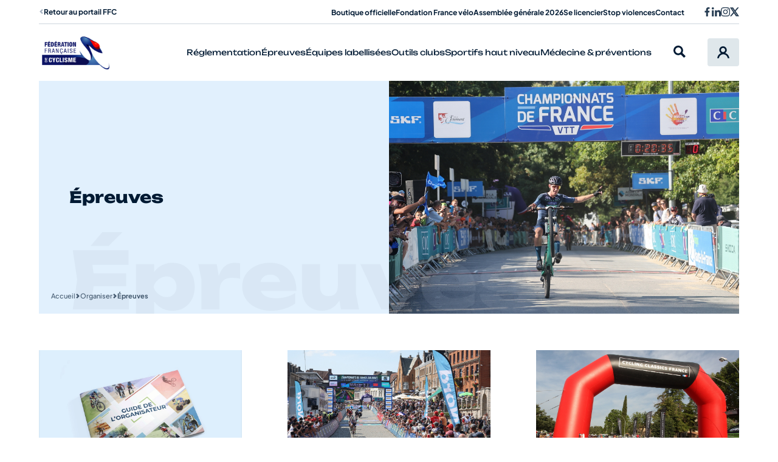

--- FILE ---
content_type: text/html; charset=UTF-8
request_url: https://structures.ffc.fr/outils-clubs-organiser/epreuves/
body_size: 14613
content:
	<!doctype html>
<!--[if lt IE 7]><html class="no-js ie ie6 lt-ie9 lt-ie8 lt-ie7" lang="fr-FR"> <![endif]-->
<!--[if IE 7]><html class="no-js ie ie7 lt-ie9 lt-ie8" lang="fr-FR"> <![endif]-->
<!--[if IE 8]><html class="no-js ie ie8 lt-ie9" lang="fr-FR"> <![endif]-->
<!--[if gt IE 8]><!--><html class="no-js" lang="fr-FR"> <!--<![endif]-->
<head>
	<meta charset="UTF-8" />
		<title>
							Épreuves - Site fédéral
					</title><link rel="preload" data-rocket-preload as="image" href="https://structures.ffc.fr/app/themes/themelight/static/images/pattern-blue.jpg" fetchpriority="high">
			<meta http-equiv="Content-Type" content="text/html; charset=UTF-8" />
	<meta http-equiv="X-UA-Compatible" content="IE=edge">
	<meta name="viewport" content="width=device-width, initial-scale=1.0">
	<link rel="author" href="https://structures.ffc.fr/app/themes/themelight/humans.txt" />
	<link rel="pingback" href="https://structures.ffc.fr/xmlrpc.php" />

		
	<script type="text/javascript">
/* <![CDATA[ */
window._wpemojiSettings = {"baseUrl":"https:\/\/s.w.org\/images\/core\/emoji\/15.0.3\/72x72\/","ext":".png","svgUrl":"https:\/\/s.w.org\/images\/core\/emoji\/15.0.3\/svg\/","svgExt":".svg","source":{"concatemoji":"https:\/\/structures.ffc.fr\/wp-includes\/js\/wp-emoji-release.min.js?ver=6.5.5"}};
/*! This file is auto-generated */
!function(i,n){var o,s,e;function c(e){try{var t={supportTests:e,timestamp:(new Date).valueOf()};sessionStorage.setItem(o,JSON.stringify(t))}catch(e){}}function p(e,t,n){e.clearRect(0,0,e.canvas.width,e.canvas.height),e.fillText(t,0,0);var t=new Uint32Array(e.getImageData(0,0,e.canvas.width,e.canvas.height).data),r=(e.clearRect(0,0,e.canvas.width,e.canvas.height),e.fillText(n,0,0),new Uint32Array(e.getImageData(0,0,e.canvas.width,e.canvas.height).data));return t.every(function(e,t){return e===r[t]})}function u(e,t,n){switch(t){case"flag":return n(e,"\ud83c\udff3\ufe0f\u200d\u26a7\ufe0f","\ud83c\udff3\ufe0f\u200b\u26a7\ufe0f")?!1:!n(e,"\ud83c\uddfa\ud83c\uddf3","\ud83c\uddfa\u200b\ud83c\uddf3")&&!n(e,"\ud83c\udff4\udb40\udc67\udb40\udc62\udb40\udc65\udb40\udc6e\udb40\udc67\udb40\udc7f","\ud83c\udff4\u200b\udb40\udc67\u200b\udb40\udc62\u200b\udb40\udc65\u200b\udb40\udc6e\u200b\udb40\udc67\u200b\udb40\udc7f");case"emoji":return!n(e,"\ud83d\udc26\u200d\u2b1b","\ud83d\udc26\u200b\u2b1b")}return!1}function f(e,t,n){var r="undefined"!=typeof WorkerGlobalScope&&self instanceof WorkerGlobalScope?new OffscreenCanvas(300,150):i.createElement("canvas"),a=r.getContext("2d",{willReadFrequently:!0}),o=(a.textBaseline="top",a.font="600 32px Arial",{});return e.forEach(function(e){o[e]=t(a,e,n)}),o}function t(e){var t=i.createElement("script");t.src=e,t.defer=!0,i.head.appendChild(t)}"undefined"!=typeof Promise&&(o="wpEmojiSettingsSupports",s=["flag","emoji"],n.supports={everything:!0,everythingExceptFlag:!0},e=new Promise(function(e){i.addEventListener("DOMContentLoaded",e,{once:!0})}),new Promise(function(t){var n=function(){try{var e=JSON.parse(sessionStorage.getItem(o));if("object"==typeof e&&"number"==typeof e.timestamp&&(new Date).valueOf()<e.timestamp+604800&&"object"==typeof e.supportTests)return e.supportTests}catch(e){}return null}();if(!n){if("undefined"!=typeof Worker&&"undefined"!=typeof OffscreenCanvas&&"undefined"!=typeof URL&&URL.createObjectURL&&"undefined"!=typeof Blob)try{var e="postMessage("+f.toString()+"("+[JSON.stringify(s),u.toString(),p.toString()].join(",")+"));",r=new Blob([e],{type:"text/javascript"}),a=new Worker(URL.createObjectURL(r),{name:"wpTestEmojiSupports"});return void(a.onmessage=function(e){c(n=e.data),a.terminate(),t(n)})}catch(e){}c(n=f(s,u,p))}t(n)}).then(function(e){for(var t in e)n.supports[t]=e[t],n.supports.everything=n.supports.everything&&n.supports[t],"flag"!==t&&(n.supports.everythingExceptFlag=n.supports.everythingExceptFlag&&n.supports[t]);n.supports.everythingExceptFlag=n.supports.everythingExceptFlag&&!n.supports.flag,n.DOMReady=!1,n.readyCallback=function(){n.DOMReady=!0}}).then(function(){return e}).then(function(){var e;n.supports.everything||(n.readyCallback(),(e=n.source||{}).concatemoji?t(e.concatemoji):e.wpemoji&&e.twemoji&&(t(e.twemoji),t(e.wpemoji)))}))}((window,document),window._wpemojiSettings);
/* ]]> */
</script>
<link rel='stylesheet' id='formidable-css' href='https://structures.ffc.fr/wp-admin/admin-ajax.php?action=frmpro_css&#038;ver=1231725' type='text/css' media='all' />
<style id='wp-emoji-styles-inline-css' type='text/css'>

	img.wp-smiley, img.emoji {
		display: inline !important;
		border: none !important;
		box-shadow: none !important;
		height: 1em !important;
		width: 1em !important;
		margin: 0 0.07em !important;
		vertical-align: -0.1em !important;
		background: none !important;
		padding: 0 !important;
	}
</style>
<link rel='stylesheet' id='wp-block-library-css' href='https://structures.ffc.fr/wp-includes/css/dist/block-library/style.min.css?ver=6.5.5' type='text/css' media='all' />
<style id='wpseopress-local-business-style-inline-css' type='text/css'>
span.wp-block-wpseopress-local-business-field{margin-right:8px}

</style>
<style id='global-styles-inline-css' type='text/css'>
body{--wp--preset--color--black: #000000;--wp--preset--color--cyan-bluish-gray: #abb8c3;--wp--preset--color--white: #ffffff;--wp--preset--color--pale-pink: #f78da7;--wp--preset--color--vivid-red: #cf2e2e;--wp--preset--color--luminous-vivid-orange: #ff6900;--wp--preset--color--luminous-vivid-amber: #fcb900;--wp--preset--color--light-green-cyan: #7bdcb5;--wp--preset--color--vivid-green-cyan: #00d084;--wp--preset--color--pale-cyan-blue: #8ed1fc;--wp--preset--color--vivid-cyan-blue: #0693e3;--wp--preset--color--vivid-purple: #9b51e0;--wp--preset--gradient--vivid-cyan-blue-to-vivid-purple: linear-gradient(135deg,rgba(6,147,227,1) 0%,rgb(155,81,224) 100%);--wp--preset--gradient--light-green-cyan-to-vivid-green-cyan: linear-gradient(135deg,rgb(122,220,180) 0%,rgb(0,208,130) 100%);--wp--preset--gradient--luminous-vivid-amber-to-luminous-vivid-orange: linear-gradient(135deg,rgba(252,185,0,1) 0%,rgba(255,105,0,1) 100%);--wp--preset--gradient--luminous-vivid-orange-to-vivid-red: linear-gradient(135deg,rgba(255,105,0,1) 0%,rgb(207,46,46) 100%);--wp--preset--gradient--very-light-gray-to-cyan-bluish-gray: linear-gradient(135deg,rgb(238,238,238) 0%,rgb(169,184,195) 100%);--wp--preset--gradient--cool-to-warm-spectrum: linear-gradient(135deg,rgb(74,234,220) 0%,rgb(151,120,209) 20%,rgb(207,42,186) 40%,rgb(238,44,130) 60%,rgb(251,105,98) 80%,rgb(254,248,76) 100%);--wp--preset--gradient--blush-light-purple: linear-gradient(135deg,rgb(255,206,236) 0%,rgb(152,150,240) 100%);--wp--preset--gradient--blush-bordeaux: linear-gradient(135deg,rgb(254,205,165) 0%,rgb(254,45,45) 50%,rgb(107,0,62) 100%);--wp--preset--gradient--luminous-dusk: linear-gradient(135deg,rgb(255,203,112) 0%,rgb(199,81,192) 50%,rgb(65,88,208) 100%);--wp--preset--gradient--pale-ocean: linear-gradient(135deg,rgb(255,245,203) 0%,rgb(182,227,212) 50%,rgb(51,167,181) 100%);--wp--preset--gradient--electric-grass: linear-gradient(135deg,rgb(202,248,128) 0%,rgb(113,206,126) 100%);--wp--preset--gradient--midnight: linear-gradient(135deg,rgb(2,3,129) 0%,rgb(40,116,252) 100%);--wp--preset--font-size--small: 13px;--wp--preset--font-size--medium: 20px;--wp--preset--font-size--large: 36px;--wp--preset--font-size--x-large: 42px;--wp--preset--spacing--20: 0.44rem;--wp--preset--spacing--30: 0.67rem;--wp--preset--spacing--40: 1rem;--wp--preset--spacing--50: 1.5rem;--wp--preset--spacing--60: 2.25rem;--wp--preset--spacing--70: 3.38rem;--wp--preset--spacing--80: 5.06rem;--wp--preset--shadow--natural: 6px 6px 9px rgba(0, 0, 0, 0.2);--wp--preset--shadow--deep: 12px 12px 50px rgba(0, 0, 0, 0.4);--wp--preset--shadow--sharp: 6px 6px 0px rgba(0, 0, 0, 0.2);--wp--preset--shadow--outlined: 6px 6px 0px -3px rgba(255, 255, 255, 1), 6px 6px rgba(0, 0, 0, 1);--wp--preset--shadow--crisp: 6px 6px 0px rgba(0, 0, 0, 1);}body { margin: 0;--wp--style--global--content-size: 800px;--wp--style--global--wide-size: 1000px; }.wp-site-blocks > .alignleft { float: left; margin-right: 2em; }.wp-site-blocks > .alignright { float: right; margin-left: 2em; }.wp-site-blocks > .aligncenter { justify-content: center; margin-left: auto; margin-right: auto; }:where(.is-layout-flex){gap: 0.5em;}:where(.is-layout-grid){gap: 0.5em;}body .is-layout-flow > .alignleft{float: left;margin-inline-start: 0;margin-inline-end: 2em;}body .is-layout-flow > .alignright{float: right;margin-inline-start: 2em;margin-inline-end: 0;}body .is-layout-flow > .aligncenter{margin-left: auto !important;margin-right: auto !important;}body .is-layout-constrained > .alignleft{float: left;margin-inline-start: 0;margin-inline-end: 2em;}body .is-layout-constrained > .alignright{float: right;margin-inline-start: 2em;margin-inline-end: 0;}body .is-layout-constrained > .aligncenter{margin-left: auto !important;margin-right: auto !important;}body .is-layout-constrained > :where(:not(.alignleft):not(.alignright):not(.alignfull)){max-width: var(--wp--style--global--content-size);margin-left: auto !important;margin-right: auto !important;}body .is-layout-constrained > .alignwide{max-width: var(--wp--style--global--wide-size);}body .is-layout-flex{display: flex;}body .is-layout-flex{flex-wrap: wrap;align-items: center;}body .is-layout-flex > *{margin: 0;}body .is-layout-grid{display: grid;}body .is-layout-grid > *{margin: 0;}body{padding-top: 0px;padding-right: 0px;padding-bottom: 0px;padding-left: 0px;}a:where(:not(.wp-element-button)){text-decoration: none;}.wp-element-button, .wp-block-button__link{background-color: #32373c;border-width: 0;color: #fff;font-family: inherit;font-size: inherit;line-height: inherit;padding: calc(0.667em + 2px) calc(1.333em + 2px);text-decoration: none;}.has-black-color{color: var(--wp--preset--color--black) !important;}.has-cyan-bluish-gray-color{color: var(--wp--preset--color--cyan-bluish-gray) !important;}.has-white-color{color: var(--wp--preset--color--white) !important;}.has-pale-pink-color{color: var(--wp--preset--color--pale-pink) !important;}.has-vivid-red-color{color: var(--wp--preset--color--vivid-red) !important;}.has-luminous-vivid-orange-color{color: var(--wp--preset--color--luminous-vivid-orange) !important;}.has-luminous-vivid-amber-color{color: var(--wp--preset--color--luminous-vivid-amber) !important;}.has-light-green-cyan-color{color: var(--wp--preset--color--light-green-cyan) !important;}.has-vivid-green-cyan-color{color: var(--wp--preset--color--vivid-green-cyan) !important;}.has-pale-cyan-blue-color{color: var(--wp--preset--color--pale-cyan-blue) !important;}.has-vivid-cyan-blue-color{color: var(--wp--preset--color--vivid-cyan-blue) !important;}.has-vivid-purple-color{color: var(--wp--preset--color--vivid-purple) !important;}.has-black-background-color{background-color: var(--wp--preset--color--black) !important;}.has-cyan-bluish-gray-background-color{background-color: var(--wp--preset--color--cyan-bluish-gray) !important;}.has-white-background-color{background-color: var(--wp--preset--color--white) !important;}.has-pale-pink-background-color{background-color: var(--wp--preset--color--pale-pink) !important;}.has-vivid-red-background-color{background-color: var(--wp--preset--color--vivid-red) !important;}.has-luminous-vivid-orange-background-color{background-color: var(--wp--preset--color--luminous-vivid-orange) !important;}.has-luminous-vivid-amber-background-color{background-color: var(--wp--preset--color--luminous-vivid-amber) !important;}.has-light-green-cyan-background-color{background-color: var(--wp--preset--color--light-green-cyan) !important;}.has-vivid-green-cyan-background-color{background-color: var(--wp--preset--color--vivid-green-cyan) !important;}.has-pale-cyan-blue-background-color{background-color: var(--wp--preset--color--pale-cyan-blue) !important;}.has-vivid-cyan-blue-background-color{background-color: var(--wp--preset--color--vivid-cyan-blue) !important;}.has-vivid-purple-background-color{background-color: var(--wp--preset--color--vivid-purple) !important;}.has-black-border-color{border-color: var(--wp--preset--color--black) !important;}.has-cyan-bluish-gray-border-color{border-color: var(--wp--preset--color--cyan-bluish-gray) !important;}.has-white-border-color{border-color: var(--wp--preset--color--white) !important;}.has-pale-pink-border-color{border-color: var(--wp--preset--color--pale-pink) !important;}.has-vivid-red-border-color{border-color: var(--wp--preset--color--vivid-red) !important;}.has-luminous-vivid-orange-border-color{border-color: var(--wp--preset--color--luminous-vivid-orange) !important;}.has-luminous-vivid-amber-border-color{border-color: var(--wp--preset--color--luminous-vivid-amber) !important;}.has-light-green-cyan-border-color{border-color: var(--wp--preset--color--light-green-cyan) !important;}.has-vivid-green-cyan-border-color{border-color: var(--wp--preset--color--vivid-green-cyan) !important;}.has-pale-cyan-blue-border-color{border-color: var(--wp--preset--color--pale-cyan-blue) !important;}.has-vivid-cyan-blue-border-color{border-color: var(--wp--preset--color--vivid-cyan-blue) !important;}.has-vivid-purple-border-color{border-color: var(--wp--preset--color--vivid-purple) !important;}.has-vivid-cyan-blue-to-vivid-purple-gradient-background{background: var(--wp--preset--gradient--vivid-cyan-blue-to-vivid-purple) !important;}.has-light-green-cyan-to-vivid-green-cyan-gradient-background{background: var(--wp--preset--gradient--light-green-cyan-to-vivid-green-cyan) !important;}.has-luminous-vivid-amber-to-luminous-vivid-orange-gradient-background{background: var(--wp--preset--gradient--luminous-vivid-amber-to-luminous-vivid-orange) !important;}.has-luminous-vivid-orange-to-vivid-red-gradient-background{background: var(--wp--preset--gradient--luminous-vivid-orange-to-vivid-red) !important;}.has-very-light-gray-to-cyan-bluish-gray-gradient-background{background: var(--wp--preset--gradient--very-light-gray-to-cyan-bluish-gray) !important;}.has-cool-to-warm-spectrum-gradient-background{background: var(--wp--preset--gradient--cool-to-warm-spectrum) !important;}.has-blush-light-purple-gradient-background{background: var(--wp--preset--gradient--blush-light-purple) !important;}.has-blush-bordeaux-gradient-background{background: var(--wp--preset--gradient--blush-bordeaux) !important;}.has-luminous-dusk-gradient-background{background: var(--wp--preset--gradient--luminous-dusk) !important;}.has-pale-ocean-gradient-background{background: var(--wp--preset--gradient--pale-ocean) !important;}.has-electric-grass-gradient-background{background: var(--wp--preset--gradient--electric-grass) !important;}.has-midnight-gradient-background{background: var(--wp--preset--gradient--midnight) !important;}.has-small-font-size{font-size: var(--wp--preset--font-size--small) !important;}.has-medium-font-size{font-size: var(--wp--preset--font-size--medium) !important;}.has-large-font-size{font-size: var(--wp--preset--font-size--large) !important;}.has-x-large-font-size{font-size: var(--wp--preset--font-size--x-large) !important;}
.wp-block-navigation a:where(:not(.wp-element-button)){color: inherit;}
:where(.wp-block-post-template.is-layout-flex){gap: 1.25em;}:where(.wp-block-post-template.is-layout-grid){gap: 1.25em;}
:where(.wp-block-columns.is-layout-flex){gap: 2em;}:where(.wp-block-columns.is-layout-grid){gap: 2em;}
.wp-block-pullquote{font-size: 1.5em;line-height: 1.6;}
</style>
<style id='wpgb-head-inline-css' type='text/css'>
.wp-grid-builder:not(.wpgb-template),.wpgb-facet{opacity:0.01}.wpgb-facet fieldset{margin:0;padding:0;border:none;outline:none;box-shadow:none}.wpgb-facet fieldset:last-child{margin-bottom:40px;}.wpgb-facet fieldset legend.wpgb-sr-only{height:1px;width:1px}
</style>
<link rel='stylesheet' id='main-css' href='https://structures.ffc.fr/app/themes/themelight/static/css/templates/page-master.min.css?ver=9b3f209e44bb4fa1aeb936985347e47b33326d2b' type='text/css' media='screen' />
<script type="text/javascript" src="https://structures.ffc.fr/wp-includes/js/jquery/jquery.min.js?ver=3.7.1" id="jquery-core-js"></script>
<script type="text/javascript" src="https://structures.ffc.fr/wp-includes/js/jquery/jquery-migrate.min.js?ver=3.4.1" id="jquery-migrate-js"></script>
<link rel="https://api.w.org/" href="https://structures.ffc.fr/wp-json/" /><link rel="alternate" type="application/json" href="https://structures.ffc.fr/wp-json/wp/v2/pages/85" /><link rel="EditURI" type="application/rsd+xml" title="RSD" href="https://structures.ffc.fr/xmlrpc.php?rsd" />
<link rel='shortlink' href='https://structures.ffc.fr/?p=85' />
<link rel="alternate" type="application/json+oembed" href="https://structures.ffc.fr/wp-json/oembed/1.0/embed?url=https%3A%2F%2Fstructures.ffc.fr%2Foutils-clubs-organiser%2Fepreuves%2F" />
<link rel="alternate" type="text/xml+oembed" href="https://structures.ffc.fr/wp-json/oembed/1.0/embed?url=https%3A%2F%2Fstructures.ffc.fr%2Foutils-clubs-organiser%2Fepreuves%2F&#038;format=xml" />
<noscript><style>.wp-grid-builder .wpgb-card.wpgb-card-hidden .wpgb-card-wrapper{opacity:1!important;visibility:visible!important;transform:none!important}.wpgb-facet {opacity:1!important;pointer-events:auto!important}.wpgb-facet *:not(.wpgb-pagination-facet){display:none}</style></noscript><script>document.documentElement.className += " js";</script>
<link rel="icon" href="https://structures.ffc.fr/app/uploads/sites/4/2023/08/cropped-favicon-32x32-1-32x32.png" sizes="32x32" />
<link rel="icon" href="https://structures.ffc.fr/app/uploads/sites/4/2023/08/cropped-favicon-32x32-1-192x192.png" sizes="192x192" />
<link rel="apple-touch-icon" href="https://structures.ffc.fr/app/uploads/sites/4/2023/08/cropped-favicon-32x32-1-180x180.png" />
<meta name="msapplication-TileImage" content="https://structures.ffc.fr/app/uploads/sites/4/2023/08/cropped-favicon-32x32-1-270x270.png" />



			<meta name="generator" content="WP Rocket 3.17.3.1" data-wpr-features="wpr_oci" /></head>

	<body id="top" class="page-template page-template-page-master page-template-page-master-php page page-id-85 page-parent page-child parent-pageid-80" data-template="base.twig">
		<div  class="svgstore" style="position: absolute;width: 1px;height: 1px;margin: -1px;padding: 0;overflow: hidden;clip: rect(0 0 0 0);border: 0;" aria-hidden="true"><svg xmlns="http://www.w3.org/2000/svg" xmlns:xlink="http://www.w3.org/1999/xlink"><defs><symbol viewBox="0 0 1000 1000" id="chevron-down"><path d="M1000 349.99L799.99 149.98 499.98 450 200.01 150.03 0 350.04l499.98 499.98L1000 349.99z" /></symbol><symbol viewBox="0 0 1000 1000" id="chevron-left"><path d="M650.01 0l200.01 200.01L550 500.02l299.97 299.97L649.96 1000 149.98 500.02 650.01 0z" /></symbol><symbol viewBox="0 0 1000 1000" id="chevron-right"><path d="M349.99 0L149.98 200.01 450 500.02 150.03 799.99 350.04 1000l499.98-499.98L349.99 0z" /></symbol><symbol viewBox="0 0 1000 1000" id="chevron-up"><path d="M1000 650.01L799.99 850.02 499.98 550 200.01 849.97 0 649.96l499.98-499.98L1000 650.01z" /></symbol><symbol viewBox="0 0 1000 1000" id="cross"><path d="M1000 788.04L711.92 499.97l288.03-288.03L807.9 19.89 499.97 327.83 192.05 19.9 0 211.95l288.08 288.08L.05 788.06 192.1 980.11l307.93-307.94L807.95 980.1 1000 788.04z" /></symbol><symbol viewBox="0 0 1000 1000" id="double-chevron-down"><path d="M144.68 644.66l142.13-142.13 213.21 213.2 213.17-213.17L855.32 644.7 500.02 1000 144.68 644.66zM286.81 0l213.21 213.2L713.19.03l142.13 142.14-355.3 355.3-355.34-355.33L286.81 0z" /></symbol><symbol viewBox="0 0 1000 1000" id="double-chevron-left"><path d="M355.34 144.68l142.13 142.13-213.2 213.21 213.17 213.17L355.3 855.32 0 500.02l355.34-355.34zM1000 286.81L786.8 500.02l213.17 213.17-142.14 142.13-355.3-355.3 355.33-355.34L1000 286.81z" /></symbol><symbol viewBox="0 0 1000 1000" id="double-chevron-right"><path d="M644.66 144.68L502.53 286.81l213.2 213.21-213.17 213.17L644.7 855.32l355.3-355.3-355.34-355.34zM0 286.81l213.2 213.21L.03 713.19l142.14 142.13 355.3-355.3-355.33-355.34L0 286.81z" /></symbol><symbol viewBox="0 0 1000 1000" id="double-chevron-up"><path d="M144.68 355.34l142.13 142.13 213.21-213.2 213.17 213.17L855.32 355.3 500.02 0 144.68 355.34zM286.81 1000l213.21-213.2 213.17 213.17 142.13-142.14-355.3-355.3-355.34 355.33L286.81 1000z" /></symbol><symbol viewBox="0 0 1000 1000" id="download"><path d="M853.83 378.61l-81.31-81.27-215.03 216.23V0H442.47v513.57L227.43 297.34l-81.26 81.27 353.81 355.05 353.85-355.05zM857.68 749.96v135.02H142.27V749.96H27.25V1000h945.5V749.96H857.68z" /></symbol><symbol viewBox="0 0 1000 1000" id="facebook"><path d="M668.97 166.38c6.66-.6 13.37-.46 20 .42h78.88V12.84A962.78 962.78 0 00627.34.65c-121.59-9.26-227.66 81.81-236.91 203.4-1.02 13.34-.82 26.74.59 40.05v137.84h-158.9v180.88h158.83V1000h195.54V562.82h145.97l27.78-180.88H587.02V264.55c-4.48-49.73 32.2-93.68 81.93-98.16z" style="isolation:isolate" /></symbol><symbol viewBox="0 0 1000 1000" id="instagram"><path d="M500.86 243.55h-.8c-141.58 0-256.35 114.77-256.35 256.35s114.77 256.35 256.35 256.35S756.41 641.48 756.41 499.9c.22-141.36-114.19-256.13-255.55-256.35zm-.8 422.98c-92.03 0-166.63-74.61-166.63-166.63s74.61-166.63 166.63-166.63 166.63 74.6 166.63 166.63-74.6 166.63-166.63 166.63z" style="isolation:isolate" /><path d="M996.49 293.74l-.07.2a295.874 295.874 0 00-80.79-209.49A297.716 297.716 0 00706.15 3.67C623.64-1 376.22-1 293.64 3.67A297.383 297.383 0 0084.15 84.19 296.85 296.85 0 003.5 293.54c-4.66 82.51-4.66 329.93 0 412.51a295.874 295.874 0 0080.79 209.49 298.186 298.186 0 00209.49 80.79c82.51 4.66 329.93 4.66 412.51 0a295.874 295.874 0 00209.49-80.79 297.81 297.81 0 0080.79-209.49c4.6-82.58 4.6-329.73-.07-412.31zm-106.64 500.9l-.07.13a168.67 168.67 0 01-95.04 95.04 1102.265 1102.265 0 01-294.74 20c-98.7 6.49-197.82-.23-294.74-20a168.716 168.716 0 01-95.05-95.04 1102.265 1102.265 0 01-20-294.74c-6.49-98.7.23-197.82 20-294.74a168.686 168.686 0 0195.05-95.04c96.9-19.86 196.04-26.59 294.74-20 98.7-6.49 197.82.23 294.74 20a168.656 168.656 0 0195.11 94.72c19.86 96.9 26.59 196.04 20 294.74 6.62 98.76-.11 197.97-20 294.94z" style="isolation:isolate" /><path d="M766.67 173.3c-33.13 0-59.99 26.86-59.99 59.99s26.85 59.99 59.99 59.99 59.99-26.85 59.99-59.99l.07-.2v-.54c-.22-32.94-27.11-59.47-60.05-59.25z" style="isolation:isolate" /></symbol><symbol viewBox="0 0 1000 1000" id="linkedin"><path d="M119.84.63C53.29 1-.36 55.25 0 121.8c.37 66.55 54.61 120.21 121.17 119.84 66.41-.59 119.92-54.62 119.84-121.04v-.13C240.64 53.92 186.39.27 119.84.63zM17.84 332.92H224.9v666.45H17.84zM751.93 315.88c-80.14-2.96-155.41 38.41-195.87 107.66h-2.93v-90.61H354.59v666.45h207.19V669.22c0-86.95 16.51-170.98 124.17-170.98s107.66 99.2 107.66 176.57v324.57H1000V633.13c0-179.22-38.48-317.24-248.07-317.24z" style="isolation:isolate" /></symbol><symbol viewBox="0 0 1000 1000" id="marker"><path d="M792.88 121.32c-161.75-161.75-424.01-161.76-585.76 0s-161.76 424.01 0 585.76L500 1000l292.88-292.92c161.75-161.75 161.75-424.01 0-585.76zm-70.57 515.2L499.99 858.84 277.67 636.52a314.24 314.24 0 01-92.11-222.46c.1-173.56 140.87-314.17 314.43-314.07v-.04c83.47-.06 163.54 33.1 222.53 92.15 122.66 122.78 122.57 321.75-.21 444.42z" /><path d="M499.9 249.73c-91.47.02-165.62 74.19-165.6 165.67s74.19 165.61 165.67 165.59c91.42-.12 165.5-74.21 165.59-165.63v-.04c-.02-91.47-74.19-165.61-165.67-165.59zm65.75 165.77c-.08 36.35-29.61 65.76-65.96 65.68-36.35-.08-65.76-29.61-65.68-65.96.08-36.35 29.61-65.76 65.96-65.68v.18c36.21.1 65.55 29.41 65.68 65.61v.18z" /></symbol><symbol viewBox="0 0 999.77 1000" id="phone"><path d="M724.63 549.95l-133.3 133.3c-16.68 16.64-47.41 8.17-56.58 5.08a324.343 324.343 0 01-132.31-90.82 324.543 324.543 0 01-90.89-132.53c-3.02-8.98-11.52-39.72 5.15-56.4L450 275.28 174.08 0l-3.2 2.5c-27 21.57-51.68 45.9-73.63 72.6C-32.66 225.81-68.48 489.91 219.99 779.01l.55.51C380.79 939.59 533.45 1000 663.15 1000c95.97.21 188.79-34.25 261.38-97.04a502.606 502.606 0 0072.74-73.89l2.5-3.24-275.14-275.88zM172.54 131.57l143.79 145.27-35.67 35.71-139.74-139.74c9.4-14.58 19.98-28.37 31.62-41.23zm113.2 582.83v-.22C93.57 520.17 78.15 365.19 101.08 267.12l119.79 119.64a161.486 161.486 0 00-.99 105.99 416.403 416.403 0 00114.53 173.57 415.04 415.04 0 00172.73 114.12 161.951 161.951 0 00106.06-1.03l119.68 119.68c-98.07 22.9-253.13 7.36-447.14-184.69zm541.41 144.64L687.26 719.15l35.67-35.71 145.45 143.94a315.469 315.469 0 01-41.23 31.66z" /></symbol><symbol viewBox="0 0 1000 1000" id="play"><path d="M86.07 0v1000l827.86-500L86.07 0z" /></symbol><symbol viewBox="0 0 1000 1000" id="quote"><path d="M0 500.04h235.3c0 129.95-105.35 235.29-235.3 235.3v176.41c227.4.01 411.76-184.32 411.77-411.72V88.25H0v411.79zM588.23 88.25v411.79h235.29c0 129.95-105.35 235.29-235.29 235.3v176.41c227.4.01 411.75-184.31 411.77-411.71V88.25H588.23z" /></symbol><symbol viewBox="0 0 1000 1000" id="refresh"><path d="M892.08 460.1v-67.94C891.65 175.75 716.33.43 499.93 0c-216.29.51-391.5 175.72-392.01 392.01.43 216.4 175.75 391.72 392.16 392.16h24.72V1000l283.7-283.7-283.7-283.7v215.83h-24.72c-141.54 0-256.27-114.74-256.27-256.27s114.74-256.27 256.27-256.27 256.27 114.74 256.27 256.27v67.94H892.1z" /></symbol><symbol viewBox="0 0 1000 1000" id="search"><path d="M732.37 599.64C845.5 413.27 786.12 170.48 599.75 57.36 413.37-55.77 170.59 3.61 57.46 189.98-55.66 376.35 3.71 619.14 190.08 732.27c125.78 76.34 283.57 76.4 409.41.15L867.07 1000 999.9 867.12 732.37 599.64zm-336.54 39.94c-134.48-.08-243.43-109.17-243.35-243.65.08-134.48 109.17-243.43 243.65-243.35 134.46.08 243.4 109.14 243.35 243.6-.28 134.41-109.24 243.26-243.65 243.39z" /></symbol><symbol viewBox="0 0 1000 1000" id="shirt"><path d="M730.76 96.37h-152.7v39.26c-.05 42.15-34.21 76.31-76.36 76.35h-3.41c-42.15-.05-76.3-34.21-76.35-76.35V96.37H269.23L0 365.6l200.22 200.22 46.01-46.65v384.47h507.54V519.2l46.01 46.65L1000 365.61 730.76 96.37zm14.17 302.03l-69.69 22.02v404.69H324.76V420.46l-69.72-22.05-55.2 55.93-88.76-88.74 190.69-190.69h46.65c17.95 68.08 79.47 115.54 149.87 115.62h3.41c70.4-.09 131.91-47.55 149.86-115.62h46.65L888.9 365.6l-88.75 88.76-55.22-55.96z" /></symbol><symbol viewBox="0 0 1000 1000" id="twitter"><path d="M1000 190.32a411.14 411.14 0 01-118.02 31.74 204.375 204.375 0 0090.28-112.8 403.552 403.552 0 01-130.09 49.49 205.157 205.157 0 00-149.94-64.99c-113.32.07-205.12 91.98-205.05 205.3.1 15.78 1.81 31.51 5.11 46.94-164.94-8.43-318.56-86.46-422.65-214.69-54.45 93.83-26.49 213.83 63.83 273.94a206.385 206.385 0 01-92.84-25.99v2.79c-.1 97.7 68.77 181.89 164.56 201.17a216.503 216.503 0 01-53.96 6.96c-12.96-.09-25.9-1.16-38.7-3.19 26.95 83.39 103.86 140.49 191.48 142.16A410.517 410.517 0 0149.51 817c-16.54.12-33.06-.74-49.5-2.55a579.3 579.3 0 00314.78 91.8c2.68.02 5.36.02 8.04 0 319.91-2.22 577.45-263.36 575.23-583.27 0-8.88 0-17.76-.64-26.63h-.23a440.57 440.57 0 00102.82-106.01z" style="isolation:isolate" /></symbol><symbol viewBox="0 0 1000 1000" id="upload"><path d="M853.83 355.05l-81.31 81.27-215.03-216.23v513.57H442.47V220.09L227.43 436.32l-81.26-81.27L499.98 0l353.85 355.05zM857.68 749.96v135.02H142.27V749.96H27.25V1000h945.5V749.96H857.68z" /></symbol><symbol viewBox="0 0 1000 1000" id="user"><path d="M995.91 966.32c-28.13-188.7-156.49-343.84-332.93-407.95 49.81-37.42 86.9-89.08 106.68-149.52 25.49-77.92 19.13-161.1-17.96-234.19-37.09-73.11-100.41-127.43-178.3-152.91C495.36-3.74 412.26 2.66 339.2 39.73c-150.92 76.53-211.45 261.58-134.92 412.5 24.14 47.6 60.3 87.94 104.38 117.1C145.85 639.93 31.03 787.87 4.11 966.32L0 993.62h135.99l3.46-19.68C170.2 798.1 322.07 667.79 499.58 664.13 678.07 667.8 829.87 798.1 860.6 973.94l3.44 19.68h135.97l-4.09-27.3zM650.54 313.39c0 95.05-77.34 172.36-172.36 172.36-94.93-.09-172.27-77.43-172.38-172.38 0-95.02 77.34-172.34 172.36-172.34s172.38 77.31 172.38 172.36z" /></symbol><symbol viewBox="0 0 1000 1000" id="x"><path d="M621.24 432.89L972.75 24.11l-67.8-8.39-64.78.06c-14.19-1.17-28.32 5.46-36.02 15.64L549.24 327.8 350.12 38.71c-7.32-14.41-21.13-21.13-37.65-22.99H60.58L0 25.5l359.46 523.16-138.04 160.43c-25.13 29.33-50.3 58.66-75.78 87.86C30.31 929.34 27.94 935.65 26.05 940.69l-13.56 43.65H129.3c13.21-.32 25.45-7.06 30.15-14.76l272.19-316.31 212.18 308.37c8.2 14.51 24.03 24.03 38.98 22.33H1000L621.24 432.9zm-460.56-326.3h.54l-.54.3v-.3zm61.34 32.22l41.88-.03 507.4 725.28-41.69.06-507.59-725.31zM716.67 864c.76 0 1.51.06 2.21.13h-4.48c.76-.06 1.51-.13 2.27-.13zM434.14 600.94l.06-.06c.15.19.22.28.37.45l-.44-.38z" /></symbol></defs></svg></div>

								<header id="header" class="header wrapper">
	<div class="header__top">
					<a class="header__hub-url" href="https://www.ffc.fr/" target="">
				<svg class="icon chevron-left" aria-hidden="true"><use xlink:href="#chevron-left"></use></svg>
				Retour au portail FFC
			</a>
		
					<nav id="nav-header" class="nav-header" role="navigation">
				<ul>
											<li class="nav-header__item">
							<a class="nav-header__link" href="https://boutique.ffc.fr" target="">
								Boutique officielle
							</a>
						</li>
											<li class="nav-header__item">
							<a class="nav-header__link" href="https://velo.ffc.fr/fondation-france-velo/" target="">
								Fondation France vélo
							</a>
						</li>
											<li class="nav-header__item">
							<a class="nav-header__link" href="https://structures.ffc.fr/assemblee-generale/" target="">
								Assemblée générale 2026
							</a>
						</li>
											<li class="nav-header__item">
							<a class="nav-header__link" href="https://velo.ffc.fr/se-licencier/" target="_blank">
								Se licencier
							</a>
						</li>
											<li class="nav-header__item">
							<a class="nav-header__link" href="https://structures.ffc.fr/medecine-preventions/violences/" target="">
								Stop violences
							</a>
						</li>
											<li class="nav-header__item">
							<a class="nav-header__link" href="https://velo.ffc.fr/contact/" target="_blank">
								Contact
							</a>
						</li>
									</ul>
			</nav>
		
		<div class="header__socials ">
							<a href="https://www.facebook.com/ffcofficiel" title="Suivez-nous sur Facebook" class="header__socials__link" target="_blank" rel="noopener noreferrer">
					<svg class="icon facebook" aria-hidden="true"><use xlink:href="#facebook"></use></svg>
				</a>
							<a href="https://www.linkedin.com/company/f%C3%A9d%C3%A9ration-fran%C3%A7aise-de-cyclisme" title="Suivez-nous sur Linkedin" class="header__socials__link" target="_blank" rel="noopener noreferrer">
					<svg class="icon linkedin" aria-hidden="true"><use xlink:href="#linkedin"></use></svg>
				</a>
							<a href="https://www.instagram.com/ffcyclisme/" title="Suivez-nous sur Instagram" class="header__socials__link" target="_blank" rel="noopener noreferrer">
					<svg class="icon instagram" aria-hidden="true"><use xlink:href="#instagram"></use></svg>
				</a>
							<a href="https://twitter.com/FFCyclisme" title="Suivez-nous sur X" class="header__socials__link" target="_blank" rel="noopener noreferrer">
					<svg class="icon x" aria-hidden="true"><use xlink:href="#x"></use></svg>
				</a>
					</div>
	</div>

	<div class="header__main">
		<div class="header__logo">
							<figure>
					<a class="header__logo" href="https://structures.ffc.fr" rel="home">
						<img src="https://structures.ffc.fr/app/uploads/sites/4/2023/08/Logo_FFC.png" alt="Logo_FFC">
					</a>
				</figure>
			
					</div>

		<nav id="nav-main" class="nav-main" role="navigation">
            <ul class="nav-main-l1">
                            <li class="nav-main-l1__item  menu-item menu-item-type-custom menu-item-object-custom menu-item-9 menu-item-has-children">
                    <a target="" href="#" class="nav-main-l1__link">
                        Réglementation
                    </a>

                                            <ul class="nav-main-l2">
                                                            <li class="nav-main-l2__item  menu-item menu-item-type-post_type menu-item-object-page menu-item-25">
                                    <a target="" href="https://structures.ffc.fr/reglementation-federale/" class="nav-main-l2__link">
                                        Réglementation fédérale
                                    </a>

									                                </li>
                                                            <li class="nav-main-l2__item  menu-item menu-item-type-post_type menu-item-object-page menu-item-854">
                                    <a target="" href="https://structures.ffc.fr/reglements-disciplines/" class="nav-main-l2__link">
                                        Réglements par disciplines
                                    </a>

									                                </li>
                                                            <li class="nav-main-l2__item  menu-item menu-item-type-custom menu-item-object-custom menu-item-566">
                                    <a target="_blank" href="https://ffc.fr/ressources/?fwp_resource_cat=arbitres&_categorie_ressource=arbitresdesignations" class="nav-main-l2__link">
                                        Arbitres - désignations
                                    </a>

									                                </li>
                                                            <li class="nav-main-l2__item  menu-item menu-item-type-custom menu-item-object-custom menu-item-70823">
                                    <a target="_blank" href="https://velo.ffc.fr/disciplinaire/comite-dethique/" class="nav-main-l2__link">
                                        Comité d'éthique
                                    </a>

									                                </li>
                                                            <li class="nav-main-l2__item  menu-item menu-item-type-custom menu-item-object-custom menu-item-769">
                                    <a target="_blank" href="https://www.ffc.fr/ressources/titre-13-reglement-medicaux-et-additifs/" class="nav-main-l2__link">
                                        Règlement médical
                                    </a>

									                                </li>
                                                            <li class="nav-main-l2__item  menu-item menu-item-type-custom menu-item-object-custom menu-item-2820">
                                    <a target="_blank" href="https://ffc.fr/ressources/?fwp_resource_cat=arbitres&_categorie_ressource=proces-verbaux-be-et-cf" class="nav-main-l2__link">
                                        PV BE & CF
                                    </a>

									                                </li>
                                                            <li class="nav-main-l2__item  menu-item menu-item-type-custom menu-item-object-custom menu-item-2821">
                                    <a target="_blank" href="https://ffc.fr/ressources/?fwp_resource_cat=arbitres&_categorie_ressource=conventions" class="nav-main-l2__link">
                                        Conventions
                                    </a>

									                                </li>
                                                            <li class="nav-main-l2__item  menu-item menu-item-type-custom menu-item-object-custom menu-item-2822">
                                    <a target="_blank" href="https://ffc.fr/ressources/?fwp_resource_cat=arbitres&_categorie_ressource=clubs-organisateurs" class="nav-main-l2__link">
                                        Documents clubs/organisateurs
                                    </a>

									                                </li>
                                                    </ul>
                                    </li>
                            <li class="nav-main-l1__item  menu-item menu-item-type-custom menu-item-object-custom menu-item-10 menu-item-has-children">
                    <a target="" href="#" class="nav-main-l1__link">
                        Épreuves
                    </a>

                                            <ul class="nav-main-l2">
                                                            <li class="nav-main-l2__item  menu-item menu-item-type-post_type menu-item-object-page menu-item-32">
                                    <a target="" href="https://structures.ffc.fr/epreuves-ffc-presentation/" class="nav-main-l2__link">
                                        Présentation
                                    </a>

									                                </li>
                                                            <li class="nav-main-l2__item  menu-item menu-item-type-post_type menu-item-object-page menu-item-484">
                                    <a target="" href="https://structures.ffc.fr/epreuves-ffc-disciplines/" class="nav-main-l2__link">
                                        Disciplines
                                    </a>

									                                </li>
                                                            <li class="nav-main-l2__item  menu-item menu-item-type-custom menu-item-object-custom menu-item-177640">
                                    <a target="_blank" href="https://competitions.ffc.fr/calendrier/calendrier.aspx" class="nav-main-l2__link">
                                        Calendrier
                                    </a>

									                                </li>
                                                            <li class="nav-main-l2__item  menu-item menu-item-type-custom menu-item-object-custom menu-item-177641">
                                    <a target="_blank" href="https://competitions.ffc.fr/resultats/" class="nav-main-l2__link">
                                        Résultats
                                    </a>

									                                </li>
                                                            <li class="nav-main-l2__item  menu-item menu-item-type-post_type menu-item-object-page menu-item-601">
                                    <a target="" href="https://structures.ffc.fr/epreuves-engagements-discipline/" class="nav-main-l2__link">
                                        Engagements par discipline
                                    </a>

									                                </li>
                                                    </ul>
                                    </li>
                            <li class="nav-main-l1__item  menu-item menu-item-type-custom menu-item-object-custom menu-item-11 menu-item-has-children">
                    <a target="" href="#" class="nav-main-l1__link">
                        Équipes labellisées
                    </a>

                                            <ul class="nav-main-l2">
                                                            <li class="nav-main-l2__item  menu-item menu-item-type-post_type menu-item-object-page menu-item-399">
                                    <a target="" href="https://structures.ffc.fr/equipes-labellisees-candidatures-labellisation/" class="nav-main-l2__link">
                                        Candidatures labellisation
                                    </a>

									                                </li>
                                                            <li class="nav-main-l2__item  menu-item menu-item-type-post_type menu-item-object-page menu-item-8176">
                                    <a target="" href="https://structures.ffc.fr/equipes/" class="nav-main-l2__link">
                                        Toutes les équipes
                                    </a>

									                                </li>
                                                            <li class="nav-main-l2__item  menu-item menu-item-type-custom menu-item-object-custom menu-item-8177">
                                    <a target="" href="https://structures.ffc.fr/equipes/?_discipline=bmx" class="nav-main-l2__link">
                                        BMX Race
                                    </a>

									                                </li>
                                                            <li class="nav-main-l2__item  menu-item menu-item-type-custom menu-item-object-custom menu-item-8178">
                                    <a target="" href="https://structures.ffc.fr/equipes/?_discipline=cyclo-cross" class="nav-main-l2__link">
                                        Cyclo-cross
                                    </a>

									                                </li>
                                                            <li class="nav-main-l2__item  menu-item menu-item-type-custom menu-item-object-custom menu-item-8179">
                                    <a target="" href="https://structures.ffc.fr/equipes/?_discipline=piste" class="nav-main-l2__link">
                                        Piste
                                    </a>

									                                </li>
                                                            <li class="nav-main-l2__item  menu-item menu-item-type-custom menu-item-object-custom menu-item-8180">
                                    <a target="" href="https://structures.ffc.fr/equipes/?_discipline=vtt" class="nav-main-l2__link">
                                        VTT
                                    </a>

									                                </li>
                                                            <li class="nav-main-l2__item  menu-item menu-item-type-post_type menu-item-object-page menu-item-2349">
                                    <a target="" href="https://structures.ffc.fr/equipes-labellisees-route/" class="nav-main-l2__link">
                                        Route
                                    </a>

									                                </li>
                                                    </ul>
                                    </li>
                            <li class="nav-main-l1__item  menu-item menu-item-type-custom menu-item-object-custom menu-item-12 menu-item-has-children">
                    <a target="" href="#" class="nav-main-l1__link">
                        Outils clubs
                    </a>

                                            <ul class="nav-main-l2">
                                                            <li class="nav-main-l2__item  menu-item menu-item-type-post_type menu-item-object-page menu-item-38">
                                    <a target="" href="https://structures.ffc.fr/outils-clubs-creer-un-club/" class="nav-main-l2__link">
                                        Créer un club
                                    </a>

									                                </li>
                                                            <li class="nav-main-l2__item  menu-item menu-item-type-post_type menu-item-object-page menu-item-43">
                                    <a target="" href="https://structures.ffc.fr/outils-clubs-financements-ans/" class="nav-main-l2__link">
                                        Financements ANS
                                    </a>

									                                </li>
                                                            <li class="nav-main-l2__item  menu-item menu-item-type-post_type menu-item-object-page menu-item-61">
                                    <a target="" href="https://structures.ffc.fr/outils-clubs-labels-ffc/" class="nav-main-l2__link">
                                        Labels FFC
                                    </a>

									                                </li>
                                                            <li class="nav-main-l2__item  menu-item menu-item-type-post_type menu-item-object-page current-page-ancestor menu-item-84">
                                    <a target="" href="https://structures.ffc.fr/outils-clubs-organiser/" class="nav-main-l2__link">
                                        Organiser
                                    </a>

									                                </li>
                                                            <li class="nav-main-l2__item  menu-item menu-item-type-post_type menu-item-object-page menu-item-125">
                                    <a target="" href="https://structures.ffc.fr/outils-clubs-offres-pratique/" class="nav-main-l2__link">
                                        Développer des offres de pratique
                                    </a>

									                                </li>
                                                            <li class="nav-main-l2__item  menu-item menu-item-type-post_type menu-item-object-page menu-item-140">
                                    <a target="" href="https://structures.ffc.fr/outils-clubs-professionnalisation-structures/" class="nav-main-l2__link">
                                        Professionnalisation
                                    </a>

									                                </li>
                                                            <li class="nav-main-l2__item  menu-item menu-item-type-post_type menu-item-object-page menu-item-2851">
                                    <a target="" href="https://structures.ffc.fr/nolio-by-ffc/" class="nav-main-l2__link">
                                        NOLIO by FFC
                                    </a>

									                                </li>
                                                            <li class="nav-main-l2__item  menu-item menu-item-type-post_type menu-item-object-page menu-item-1522">
                                    <a target="" href="https://structures.ffc.fr/achat-ressources-pedagogiques/" class="nav-main-l2__link">
                                        Achat ressources pédagogiques
                                    </a>

									                                </li>
                                                    </ul>
                                    </li>
                            <li class="nav-main-l1__item  menu-item menu-item-type-custom menu-item-object-custom menu-item-13 menu-item-has-children">
                    <a target="" href="#" class="nav-main-l1__link">
                        Sportifs haut niveau
                    </a>

                                            <ul class="nav-main-l2">
                                                            <li class="nav-main-l2__item  menu-item menu-item-type-post_type menu-item-object-page menu-item-329">
                                    <a target="" href="https://structures.ffc.fr/sportifs-haut-niveau-presentation/" class="nav-main-l2__link">
                                        Cyclisme et sport de haut niveau
                                    </a>

									                                </li>
                                                            <li class="nav-main-l2__item  menu-item menu-item-type-post_type menu-item-object-page menu-item-328">
                                    <a target="" href="https://structures.ffc.fr/sportifs-haut-niveau-selection-equipes-de-france/" class="nav-main-l2__link">
                                        Sélections Équipes de France
                                    </a>

									                                </li>
                                                            <li class="nav-main-l2__item  menu-item menu-item-type-post_type menu-item-object-page menu-item-327">
                                    <a target="" href="https://structures.ffc.fr/sportifs-haut-niveau-psqs/" class="nav-main-l2__link">
                                        Portail du Suivi Quotidien du Sportif
                                    </a>

									                                </li>
                                                            <li class="nav-main-l2__item  menu-item menu-item-type-post_type menu-item-object-page menu-item-326">
                                    <a target="" href="https://structures.ffc.fr/sportifs-haut-niveau-accompagnement-socio-professionnel/" class="nav-main-l2__link">
                                        Accompagnement socio-professionnel
                                    </a>

									                                </li>
                                                            <li class="nav-main-l2__item  menu-item menu-item-type-post_type menu-item-object-page menu-item-325">
                                    <a target="" href="https://structures.ffc.fr/sportifs-haut-niveau-smr/" class="nav-main-l2__link">
                                        Surveillance Médicale Réglementaire
                                    </a>

									                                </li>
                                                            <li class="nav-main-l2__item  menu-item menu-item-type-custom menu-item-object-custom menu-item-2577">
                                    <a target="_blank" href="https://inf.ffc.fr/choisir-sa-formation/formations-federales/formation-sportive-et-citoyenne/" class="nav-main-l2__link">
                                        Formation sportive et citoyenne
                                    </a>

									                                </li>
                                                    </ul>
                                    </li>
                            <li class="nav-main-l1__item  menu-item menu-item-type-custom menu-item-object-custom menu-item-14 menu-item-has-children">
                    <a target="" href="#" class="nav-main-l1__link">
                        Médecine & préventions
                    </a>

                                            <ul class="nav-main-l2">
                                                            <li class="nav-main-l2__item  menu-item menu-item-type-post_type menu-item-object-page menu-item-360">
                                    <a target="" href="https://structures.ffc.fr/medecine-federale-presentation/" class="nav-main-l2__link">
                                        Présentation médecine fédérale
                                    </a>

									                                </li>
                                                            <li class="nav-main-l2__item  menu-item menu-item-type-custom menu-item-object-custom menu-item-361">
                                    <a target="_blank" href="https://www.wada-ama.org/fr/liste-des-interdictions" class="nav-main-l2__link">
                                        Substances interdites
                                    </a>

									                                </li>
                                                            <li class="nav-main-l2__item  menu-item menu-item-type-post_type menu-item-object-page menu-item-358">
                                    <a target="" href="https://structures.ffc.fr/medecine-preventions/" class="nav-main-l2__link">
                                        Préventions
                                    </a>

									                                </li>
                                                    </ul>
                                    </li>
                    </ul>
    </nav>

		<button id="searchPopinOpen" class="header__search">
			<svg class="icon search" aria-hidden="true"><use xlink:href="#search"></use></svg>
		</button>

		
					<div class="connection-container">
				<button class="btn btn--mystic open-connection-menu">
					<svg class="icon user" aria-hidden="true"><use xlink:href="#user"></use></svg>
				</button>

							</div>
		
		<button id="menuMobileOpen" class="velo-burger">
			<span class="roquette"></span>
			<span class="galette-de-graines"></span>
			<span class="sauce-aux-herbes"></span>
		</button>
	</div>
</header>

<div id="searchPopin" class="search-popin">
	<p class="search-popin__title">
		Recherche
	</p>

	<form class="search-form" action="https://structures.ffc.fr" method="get">
	<input class="search-form__input" id="search-input" type="text" title="" name="s" placeholder="Taper le mot clé recherché">

	<button class="btn btn--mystic-opacity" type="submit">
		Rechercher
	</button>
</form>

	<button id="searchPopinClose" class="search-popin__close">
		<svg class="icon cross" aria-hidden="true"><use xlink:href="#cross"></use></svg>
	</button>
</div>
			<div id="menuMobile" class="menu-mobile">
	<div class="menu-mobile__top">
					<div class="connection-container">
				<button class="btn btn--mystic open-connection-menu">
					<svg class="icon user" aria-hidden="true"><use xlink:href="#user"></use></svg>
				</button>

							</div>
		
		
		<button id="menuMobileClose" class="menu-mobile__close">
			<svg class="icon cross" aria-hidden="true"><use xlink:href="#cross"></use></svg>
		</button>
	</div>

			<nav class="menu-mobile__nav" role="navigation">
			<ul class="menu-mobile__nav-l1">
									<li class="menu-mobile__nav-l1__item  menu-item menu-item-type-custom menu-item-object-custom menu-item-9 menu-item-has-children">
						<a target="" href="#" class="menu-mobile__nav-l1__link">
							Réglementation
						</a>

													<ul class="menu-mobile__nav-l2">
																	<li class="menu-mobile__nav-l2__item  menu-item menu-item-type-post_type menu-item-object-page menu-item-25">
										<a target="" href="https://structures.ffc.fr/reglementation-federale/" class="menu-mobile__nav-l2__link">
											Réglementation fédérale
										</a>

																			</li>
																	<li class="menu-mobile__nav-l2__item  menu-item menu-item-type-post_type menu-item-object-page menu-item-854">
										<a target="" href="https://structures.ffc.fr/reglements-disciplines/" class="menu-mobile__nav-l2__link">
											Réglements par disciplines
										</a>

																			</li>
																	<li class="menu-mobile__nav-l2__item  menu-item menu-item-type-custom menu-item-object-custom menu-item-566">
										<a target="_blank" href="https://ffc.fr/ressources/?fwp_resource_cat=arbitres&_categorie_ressource=arbitresdesignations" class="menu-mobile__nav-l2__link">
											Arbitres - désignations
										</a>

																			</li>
																	<li class="menu-mobile__nav-l2__item  menu-item menu-item-type-custom menu-item-object-custom menu-item-70823">
										<a target="_blank" href="https://velo.ffc.fr/disciplinaire/comite-dethique/" class="menu-mobile__nav-l2__link">
											Comité d'éthique
										</a>

																			</li>
																	<li class="menu-mobile__nav-l2__item  menu-item menu-item-type-custom menu-item-object-custom menu-item-769">
										<a target="_blank" href="https://www.ffc.fr/ressources/titre-13-reglement-medicaux-et-additifs/" class="menu-mobile__nav-l2__link">
											Règlement médical
										</a>

																			</li>
																	<li class="menu-mobile__nav-l2__item  menu-item menu-item-type-custom menu-item-object-custom menu-item-2820">
										<a target="_blank" href="https://ffc.fr/ressources/?fwp_resource_cat=arbitres&_categorie_ressource=proces-verbaux-be-et-cf" class="menu-mobile__nav-l2__link">
											PV BE & CF
										</a>

																			</li>
																	<li class="menu-mobile__nav-l2__item  menu-item menu-item-type-custom menu-item-object-custom menu-item-2821">
										<a target="_blank" href="https://ffc.fr/ressources/?fwp_resource_cat=arbitres&_categorie_ressource=conventions" class="menu-mobile__nav-l2__link">
											Conventions
										</a>

																			</li>
																	<li class="menu-mobile__nav-l2__item  menu-item menu-item-type-custom menu-item-object-custom menu-item-2822">
										<a target="_blank" href="https://ffc.fr/ressources/?fwp_resource_cat=arbitres&_categorie_ressource=clubs-organisateurs" class="menu-mobile__nav-l2__link">
											Documents clubs/organisateurs
										</a>

																			</li>
															</ul>
											</li>
									<li class="menu-mobile__nav-l1__item  menu-item menu-item-type-custom menu-item-object-custom menu-item-10 menu-item-has-children">
						<a target="" href="#" class="menu-mobile__nav-l1__link">
							Épreuves
						</a>

													<ul class="menu-mobile__nav-l2">
																	<li class="menu-mobile__nav-l2__item  menu-item menu-item-type-post_type menu-item-object-page menu-item-32">
										<a target="" href="https://structures.ffc.fr/epreuves-ffc-presentation/" class="menu-mobile__nav-l2__link">
											Présentation
										</a>

																			</li>
																	<li class="menu-mobile__nav-l2__item  menu-item menu-item-type-post_type menu-item-object-page menu-item-484">
										<a target="" href="https://structures.ffc.fr/epreuves-ffc-disciplines/" class="menu-mobile__nav-l2__link">
											Disciplines
										</a>

																			</li>
																	<li class="menu-mobile__nav-l2__item  menu-item menu-item-type-custom menu-item-object-custom menu-item-177640">
										<a target="_blank" href="https://competitions.ffc.fr/calendrier/calendrier.aspx" class="menu-mobile__nav-l2__link">
											Calendrier
										</a>

																			</li>
																	<li class="menu-mobile__nav-l2__item  menu-item menu-item-type-custom menu-item-object-custom menu-item-177641">
										<a target="_blank" href="https://competitions.ffc.fr/resultats/" class="menu-mobile__nav-l2__link">
											Résultats
										</a>

																			</li>
																	<li class="menu-mobile__nav-l2__item  menu-item menu-item-type-post_type menu-item-object-page menu-item-601">
										<a target="" href="https://structures.ffc.fr/epreuves-engagements-discipline/" class="menu-mobile__nav-l2__link">
											Engagements par discipline
										</a>

																			</li>
															</ul>
											</li>
									<li class="menu-mobile__nav-l1__item  menu-item menu-item-type-custom menu-item-object-custom menu-item-11 menu-item-has-children">
						<a target="" href="#" class="menu-mobile__nav-l1__link">
							Équipes labellisées
						</a>

													<ul class="menu-mobile__nav-l2">
																	<li class="menu-mobile__nav-l2__item  menu-item menu-item-type-post_type menu-item-object-page menu-item-399">
										<a target="" href="https://structures.ffc.fr/equipes-labellisees-candidatures-labellisation/" class="menu-mobile__nav-l2__link">
											Candidatures labellisation
										</a>

																			</li>
																	<li class="menu-mobile__nav-l2__item  menu-item menu-item-type-post_type menu-item-object-page menu-item-8176">
										<a target="" href="https://structures.ffc.fr/equipes/" class="menu-mobile__nav-l2__link">
											Toutes les équipes
										</a>

																			</li>
																	<li class="menu-mobile__nav-l2__item  menu-item menu-item-type-custom menu-item-object-custom menu-item-8177">
										<a target="" href="https://structures.ffc.fr/equipes/?_discipline=bmx" class="menu-mobile__nav-l2__link">
											BMX Race
										</a>

																			</li>
																	<li class="menu-mobile__nav-l2__item  menu-item menu-item-type-custom menu-item-object-custom menu-item-8178">
										<a target="" href="https://structures.ffc.fr/equipes/?_discipline=cyclo-cross" class="menu-mobile__nav-l2__link">
											Cyclo-cross
										</a>

																			</li>
																	<li class="menu-mobile__nav-l2__item  menu-item menu-item-type-custom menu-item-object-custom menu-item-8179">
										<a target="" href="https://structures.ffc.fr/equipes/?_discipline=piste" class="menu-mobile__nav-l2__link">
											Piste
										</a>

																			</li>
																	<li class="menu-mobile__nav-l2__item  menu-item menu-item-type-custom menu-item-object-custom menu-item-8180">
										<a target="" href="https://structures.ffc.fr/equipes/?_discipline=vtt" class="menu-mobile__nav-l2__link">
											VTT
										</a>

																			</li>
																	<li class="menu-mobile__nav-l2__item  menu-item menu-item-type-post_type menu-item-object-page menu-item-2349">
										<a target="" href="https://structures.ffc.fr/equipes-labellisees-route/" class="menu-mobile__nav-l2__link">
											Route
										</a>

																			</li>
															</ul>
											</li>
									<li class="menu-mobile__nav-l1__item  menu-item menu-item-type-custom menu-item-object-custom menu-item-12 menu-item-has-children">
						<a target="" href="#" class="menu-mobile__nav-l1__link">
							Outils clubs
						</a>

													<ul class="menu-mobile__nav-l2">
																	<li class="menu-mobile__nav-l2__item  menu-item menu-item-type-post_type menu-item-object-page menu-item-38">
										<a target="" href="https://structures.ffc.fr/outils-clubs-creer-un-club/" class="menu-mobile__nav-l2__link">
											Créer un club
										</a>

																			</li>
																	<li class="menu-mobile__nav-l2__item  menu-item menu-item-type-post_type menu-item-object-page menu-item-43">
										<a target="" href="https://structures.ffc.fr/outils-clubs-financements-ans/" class="menu-mobile__nav-l2__link">
											Financements ANS
										</a>

																			</li>
																	<li class="menu-mobile__nav-l2__item  menu-item menu-item-type-post_type menu-item-object-page menu-item-61">
										<a target="" href="https://structures.ffc.fr/outils-clubs-labels-ffc/" class="menu-mobile__nav-l2__link">
											Labels FFC
										</a>

																			</li>
																	<li class="menu-mobile__nav-l2__item  menu-item menu-item-type-post_type menu-item-object-page current-page-ancestor menu-item-84">
										<a target="" href="https://structures.ffc.fr/outils-clubs-organiser/" class="menu-mobile__nav-l2__link">
											Organiser
										</a>

																			</li>
																	<li class="menu-mobile__nav-l2__item  menu-item menu-item-type-post_type menu-item-object-page menu-item-125">
										<a target="" href="https://structures.ffc.fr/outils-clubs-offres-pratique/" class="menu-mobile__nav-l2__link">
											Développer des offres de pratique
										</a>

																			</li>
																	<li class="menu-mobile__nav-l2__item  menu-item menu-item-type-post_type menu-item-object-page menu-item-140">
										<a target="" href="https://structures.ffc.fr/outils-clubs-professionnalisation-structures/" class="menu-mobile__nav-l2__link">
											Professionnalisation
										</a>

																			</li>
																	<li class="menu-mobile__nav-l2__item  menu-item menu-item-type-post_type menu-item-object-page menu-item-2851">
										<a target="" href="https://structures.ffc.fr/nolio-by-ffc/" class="menu-mobile__nav-l2__link">
											NOLIO by FFC
										</a>

																			</li>
																	<li class="menu-mobile__nav-l2__item  menu-item menu-item-type-post_type menu-item-object-page menu-item-1522">
										<a target="" href="https://structures.ffc.fr/achat-ressources-pedagogiques/" class="menu-mobile__nav-l2__link">
											Achat ressources pédagogiques
										</a>

																			</li>
															</ul>
											</li>
									<li class="menu-mobile__nav-l1__item  menu-item menu-item-type-custom menu-item-object-custom menu-item-13 menu-item-has-children">
						<a target="" href="#" class="menu-mobile__nav-l1__link">
							Sportifs haut niveau
						</a>

													<ul class="menu-mobile__nav-l2">
																	<li class="menu-mobile__nav-l2__item  menu-item menu-item-type-post_type menu-item-object-page menu-item-329">
										<a target="" href="https://structures.ffc.fr/sportifs-haut-niveau-presentation/" class="menu-mobile__nav-l2__link">
											Cyclisme et sport de haut niveau
										</a>

																			</li>
																	<li class="menu-mobile__nav-l2__item  menu-item menu-item-type-post_type menu-item-object-page menu-item-328">
										<a target="" href="https://structures.ffc.fr/sportifs-haut-niveau-selection-equipes-de-france/" class="menu-mobile__nav-l2__link">
											Sélections Équipes de France
										</a>

																			</li>
																	<li class="menu-mobile__nav-l2__item  menu-item menu-item-type-post_type menu-item-object-page menu-item-327">
										<a target="" href="https://structures.ffc.fr/sportifs-haut-niveau-psqs/" class="menu-mobile__nav-l2__link">
											Portail du Suivi Quotidien du Sportif
										</a>

																			</li>
																	<li class="menu-mobile__nav-l2__item  menu-item menu-item-type-post_type menu-item-object-page menu-item-326">
										<a target="" href="https://structures.ffc.fr/sportifs-haut-niveau-accompagnement-socio-professionnel/" class="menu-mobile__nav-l2__link">
											Accompagnement socio-professionnel
										</a>

																			</li>
																	<li class="menu-mobile__nav-l2__item  menu-item menu-item-type-post_type menu-item-object-page menu-item-325">
										<a target="" href="https://structures.ffc.fr/sportifs-haut-niveau-smr/" class="menu-mobile__nav-l2__link">
											Surveillance Médicale Réglementaire
										</a>

																			</li>
																	<li class="menu-mobile__nav-l2__item  menu-item menu-item-type-custom menu-item-object-custom menu-item-2577">
										<a target="_blank" href="https://inf.ffc.fr/choisir-sa-formation/formations-federales/formation-sportive-et-citoyenne/" class="menu-mobile__nav-l2__link">
											Formation sportive et citoyenne
										</a>

																			</li>
															</ul>
											</li>
									<li class="menu-mobile__nav-l1__item  menu-item menu-item-type-custom menu-item-object-custom menu-item-14 menu-item-has-children">
						<a target="" href="#" class="menu-mobile__nav-l1__link">
							Médecine & préventions
						</a>

													<ul class="menu-mobile__nav-l2">
																	<li class="menu-mobile__nav-l2__item  menu-item menu-item-type-post_type menu-item-object-page menu-item-360">
										<a target="" href="https://structures.ffc.fr/medecine-federale-presentation/" class="menu-mobile__nav-l2__link">
											Présentation médecine fédérale
										</a>

																			</li>
																	<li class="menu-mobile__nav-l2__item  menu-item menu-item-type-custom menu-item-object-custom menu-item-361">
										<a target="_blank" href="https://www.wada-ama.org/fr/liste-des-interdictions" class="menu-mobile__nav-l2__link">
											Substances interdites
										</a>

																			</li>
																	<li class="menu-mobile__nav-l2__item  menu-item menu-item-type-post_type menu-item-object-page menu-item-358">
										<a target="" href="https://structures.ffc.fr/medecine-preventions/" class="menu-mobile__nav-l2__link">
											Préventions
										</a>

																			</li>
															</ul>
											</li>
							</ul>
		</nav>
	
			<div class="menu-mobile__bottom">
							<a href="https://boutique.ffc.fr" target="">
					Boutique officielle
				</a>
							<a href="https://velo.ffc.fr/fondation-france-velo/" target="">
					Fondation France vélo
				</a>
							<a href="https://structures.ffc.fr/assemblee-generale/" target="">
					Assemblée générale 2026
				</a>
							<a href="https://velo.ffc.fr/se-licencier/" target="_blank">
					Se licencier
				</a>
							<a href="https://structures.ffc.fr/medecine-preventions/violences/" target="">
					Stop violences
				</a>
							<a href="https://velo.ffc.fr/contact/" target="_blank">
					Contact
				</a>
					</div>
	</div>
		
		<div id="content" role="main">
				<div id="page-85" class="page-master">
		<div class="header-page  is-master">
	<div class="wrapper">
		<div class="header-page__infos  ">
			
			<h1 class="h1">
				Épreuves
			</h1>

							<span class="header-page__h1-back">
					Épreuves
				</span>
			
			
			
			<div class="breadcrumb">
	<a href="https://structures.ffc.fr">
		Accueil
	</a>

	<svg class="icon chevron-right" aria-hidden="true"><use xlink:href="#chevron-right"></use></svg>

	
	
			<a href="https://structures.ffc.fr/outils-clubs-organiser/">
			Organiser
		</a>

		<svg class="icon chevron-right" aria-hidden="true"><use xlink:href="#chevron-right"></use></svg>
	
	<span>Épreuves</span>
</div>

					</div>

					<figure class="header-page__thumbnail">
				<img class="img-cover" src="https://structures.ffc.fr/app/uploads/sites/4/2023/08/outils_clubs_ffc_organiser_epreuves_1.jpg" alt="organiser une épreuve FFC" />
			</figure>
		
			</div>
</div>

		
					<section class="page-master__list wrapper">
									
					<a class="card-page " href="https://structures.ffc.fr/outils-clubs-organiser/epreuves/guide-organisateur/" >
	<figure class="card-page__thumbnail">
					<img class="img-cover" src="https://structures.ffc.fr/app/uploads/sites/4/2023/11/guide_organisateurs_ffc.jpg" alt="" />
			</figure>

	<div class="card-page__inner">
					<h3 class="h3">
				Guide de l&rsquo;organisateur
			</h3>
			</div>
</a>
									
					<a class="card-page " href="https://structures.ffc.fr/outils-clubs-organiser/epreuves/epreuve-cycliste-voie-publique/" >
	<figure class="card-page__thumbnail">
					<img class="img-cover" src="https://structures.ffc.fr/app/uploads/sites/4/2023/08/outils_clubs_epreuve_cycliste_voie_publique_1.jpg" alt="" />
			</figure>

	<div class="card-page__inner">
					<h3 class="h3">
				Épreuves cyclistes sur la voie publique
			</h3>
			</div>
</a>
									
					<a class="card-page " href="https://structures.ffc.fr/outils-clubs-organiser/epreuves/cyclosportives/" >
	<figure class="card-page__thumbnail">
					<img class="img-cover" src="https://structures.ffc.fr/app/uploads/sites/4/2023/08/outils_club_organiser_cyclosportives_1.jpg" alt="" />
			</figure>

	<div class="card-page__inner">
					<h3 class="h3">
				Organiser une épreuve cyclosportive – guide de l’organisateur
			</h3>
			</div>
</a>
									
					<a class="card-page " href="https://structures.ffc.fr/outils-clubs-organiser/epreuves/candidatures/" >
	<figure class="card-page__thumbnail">
					<img class="img-cover" src="https://structures.ffc.fr/app/uploads/sites/4/2023/08/candidater_epreuve_ffc-scaled.jpg" alt="" />
			</figure>

	<div class="card-page__inner">
					<h3 class="h3">
				Candidatures
			</h3>
			</div>
</a>
							</section>
			</div>
		</div>

					<footer id="footer" class="footer">
	<div class="footer__container wrapper">
		<div class="footer__col">
			<a class="footer__logos" href="https://structures.ffc.fr" rel="home">
				
									<figure>
						<img src="https://structures.ffc.fr/app/uploads/sites/4/2023/08/Logo_FFC.png" alt="Logo_FFC">
					</figure>
							</a>

			<div class="footer__contact">
									<p class="footer__contact__title">
						Restons en contact
					</p>
				
									<a class="btn btn--white" href="https://velo.ffc.fr/contact/" target="_blank">
						Contactez la FFC
					</a>
							</div>

			<div class="footer__socials">
									<p class="footer__socials__title">
						Suivez-nous !
					</p>
				
				<div class="footer__socials__list">
											<a href="https://www.facebook.com/ffcofficiel" title="Suivez-nous sur Facebook" class="footer__socials__link" target="_blank" rel="noopener noreferrer">
							<svg class="icon facebook" aria-hidden="true"><use xlink:href="#facebook"></use></svg>
						</a>
											<a href="https://www.linkedin.com/company/f%C3%A9d%C3%A9ration-fran%C3%A7aise-de-cyclisme" title="Suivez-nous sur Linkedin" class="footer__socials__link" target="_blank" rel="noopener noreferrer">
							<svg class="icon linkedin" aria-hidden="true"><use xlink:href="#linkedin"></use></svg>
						</a>
											<a href="https://www.instagram.com/ffcyclisme/" title="Suivez-nous sur Instagram" class="footer__socials__link" target="_blank" rel="noopener noreferrer">
							<svg class="icon instagram" aria-hidden="true"><use xlink:href="#instagram"></use></svg>
						</a>
											<a href="https://twitter.com/FFCyclisme" title="Suivez-nous sur X" class="footer__socials__link" target="_blank" rel="noopener noreferrer">
							<svg class="icon x" aria-hidden="true"><use xlink:href="#x"></use></svg>
						</a>
									</div>
			</div>
		</div>

		<div class="footer__newsletter">
							<p class="footer__newsletter__title">
					Inscription à la newsletter
				</p>
			
							<p class="footer__newsletter__description">
					Recevoir toutes les nouveautés et les conseils de la Fédération Française de Cyclisme.
				</p>
			
							<a class="btn btn--bordered" href="https://velo.ffc.fr/newsletter/" target="_blank">
					Inscription
				</a>
					</div>

		<div class="footer__buttons">
							<div class="connection-container">
					<button class="btn btn--mystic open-connection-menu">
						<svg class="icon user" aria-hidden="true"><use xlink:href="#user"></use></svg>
						Connexion
					</button>

									</div>
			
					</div>

		<div class="footer__menu">
							<a class="footer__menu__link" href="https://velo.ffc.fr/classements-federaux/" target="">
					Classements
				</a>
							<a class="footer__menu__link" href="https://velo.ffc.fr/recrutement/" target="">
					Rejoindre la Fédération
				</a>
							<a class="footer__menu__link" href="https://velo.ffc.fr/partenaires-ffc/" target="">
					Nos partenaires
				</a>
							<a class="footer__menu__link" href="https://ffc.fr/ressources/?fwp_resource_cat=arbitres&_categorie_ressource=pressecommunique" target="">
					Presse
				</a>
							<a class="footer__menu__link" href="https://veloplustv.com/" target="">
					Web TV
				</a>
							<a class="footer__menu__link" href="https://www.ffc.fr/ressources/" target="">
					Médiathèque
				</a>
							<a class="footer__menu__link" href="https://velo.ffc.fr/se-licencier/" target="">
					Se licencier
				</a>
							<a class="footer__menu__link" href="https://structures.ffc.fr/plan-du-site/" target="">
					Plan du site
				</a>
					</div>

		<div class="footer__copy">
							<a class="footer__copy__link" href="https://velo.ffc.fr/mentions-legales/" target="">
					Mentions légales
				</a>
							<a class="footer__copy__link" href="https://velo.ffc.fr/politique-de-confidentialite/" target="">
					Politique de confidentialité
				</a>
			
			<span class="footer__copy__right">&copy;FFC
				2026</span>
		</div>
	</div>
</footer>
			        <script>
            window.axeptioSettings = {
                clientId: '646e069153f077e6f83a7d63',
                                };
                (function(d, s) {
                    var t = d.getElementsByTagName(s)[0], e = d.createElement(s);
                    e.async = true; e.src = "//static.axept.io/sdk.js";
                    t.parentNode.insertBefore(e, t);
                })(document, "script");
        </script>
    <!-- Matomo -->
<script>
  var _paq = window._paq = window._paq || [];
  /* tracker methods like "setCustomDimension" should be called before "trackPageView" */
  _paq.push(['trackPageView']);
  _paq.push(['enableLinkTracking']);
  (function() {
    var u="https://sevanova.matomo.cloud/";
    _paq.push(['setTrackerUrl', u+'matomo.php']);
    _paq.push(['setSiteId', '103']);
    var d=document, g=d.createElement('script'), s=d.getElementsByTagName('script')[0];
    g.async=true; g.src='https://cdn.matomo.cloud/sevanova.matomo.cloud/matomo.js'; s.parentNode.insertBefore(g,s);
  })();
</script>
<!-- End Matomo Code -->
<script type="text/javascript" src="https://structures.ffc.fr/app/themes/themelight/static/js/vendor.min.js?ver=ac4b53075a25c442fcf81d85c8752a40b9afaa68" id="vendor-js"></script>
<script type="text/javascript" src="https://structures.ffc.fr/app/themes/themelight/static/js/app.min.js?ver=ac4b53075a25c442fcf81d85c8752a40b9afaa68" id="app-js"></script>
<script type="text/javascript" id="app-js-after">
/* <![CDATA[ */
const ajaxurl = "https://structures.ffc.fr/wp-admin/admin-ajax.php"
/* ]]> */
</script>

			</body>
</html>

<!-- This website is like a Rocket, isn't it? Performance optimized by WP Rocket. Learn more: https://wp-rocket.me - Debug: cached@1769185586 -->

--- FILE ---
content_type: text/css; charset=utf-8
request_url: https://structures.ffc.fr/app/themes/themelight/static/css/templates/page-master.min.css?ver=9b3f209e44bb4fa1aeb936985347e47b33326d2b
body_size: 15274
content:
.text-left{text-align:left}.text-center{text-align:center}.text-right{text-align:right}.sr-only{position:absolute;width:1px;height:1px;margin:-1px;padding:0;overflow:hidden;clip:rect(0 0 0 0);border:0}.sr-only--focusable:active,.sr-only--focusable:focus{position:static;width:auto;height:auto;margin:0;overflow:visible;clip:auto}.clearfix:after,.clearfix:before{content:" ";display:table}.clearfix:after{clear:both}.bg-cover{background-repeat:no-repeat;background-position:50%;background-size:cover}.img-cover{display:block;width:100%;height:100%!important;object-fit:cover}.embed-container{position:relative;max-width:100%;height:0;margin:0 auto;padding-bottom:35%;overflow:hidden}.embed-container embed,.embed-container iframe,.embed-container object{position:absolute;top:0;left:0;width:100%;height:100%}.accept-cookies{display:-ms-flexbox;display:flex;position:relative;z-index:99;width:100%;height:100%;padding:40px;border:2px solid #000;background-color:#fff;text-align:center}.accept-cookies button{margin:auto;padding:1em;border:2px solid #000;background:#fff;font-weight:700;cursor:pointer;pointer-events:all}.accept-cookies button:hover{background-color:#000;color:#fff}.alignnone{margin:5px 20px 20px 0}.aligncenter,div.aligncenter{display:block;margin:5px auto}.alignright{float:right;margin:5px 0 20px 20px}.alignleft{float:left;margin:5px 20px 20px 0}a img.alignright{float:right;margin:5px 0 20px 20px}a img.alignleft,a img.alignnone{margin:5px 20px 20px 0}a img.alignleft{float:left}a img.aligncenter{display:block;margin-left:auto;margin-right:auto}.screen-reader-text{clip:rect(1px,1px,1px,1px);position:absolute!important;height:1px;width:1px;overflow:hidden}.screen-reader-text:focus{background-color:#f1f1f1;border-radius:3px;box-shadow:0 0 2px 2px rgba(0,0,0,.6);clip:auto!important;color:#21759b;display:block;font-size:14px;font-size:.875rem;font-weight:700;height:auto;left:5px;line-height:normal;padding:15px 23px 14px;text-decoration:none;top:5px;width:auto;z-index:100000}

/*! modern-normalize | MIT License | https://github.com/sindresorhus/modern-normalize */html{box-sizing:border-box}*,:after,:before{box-sizing:inherit}:root{tab-size:4}:focus:not(:focus-visible){outline:none}body,html{font-size:62.5%}html{line-height:1.15}body{min-height:100vh;scroll-behavior:smooth;text-rendering:optimizeSpeed;-webkit-font-smoothing:antialiased;-moz-font-smoothing:antialiased;font-smoothing:antialiased;-moz-osx-font-smoothing:grayscale;-moz-osx-font-smoothing:antialiased}ol,ul{list-style:none}body{margin:0;font-family:-apple-system,BlinkMacSystemFont,Segoe UI,Roboto,Helvetica,Arial,sans-serif,Apple Color Emoji,Segoe UI Emoji,Segoe UI Symbol}a,abbr,acronym,address,applet,article,aside,audio,b,big,blockquote,body,canvas,caption,center,cite,code,dd,del,details,dfn,div,dl,dt,em,embed,fieldset,figcaption,figure,footer,form,h1,h2,h3,h4,h5,h6,header,hgroup,html,i,iframe,img,ins,kbd,label,legend,li,mark,menu,nav,object,ol,output,p,pre,q,ruby,s,samp,section,small,span,strike,strong,sub,summary,sup,table,tbody,td,tfoot,th,thead,time,tr,tt,u,ul,var,video{margin:0;padding:0;border:0;vertical-align:baseline}hr{height:0}abbr[title]{-webkit-text-decoration:underline dotted;text-decoration:underline dotted}b,strong{font-weight:bolder}code,kbd,pre,samp{font-family:SFMono-Regular,Consolas,Liberation Mono,Menlo,Courier,monospace;font-size:1em}small{font-size:80%}sub,sup{font-size:75%;line-height:0;position:relative;vertical-align:baseline}sub{bottom:-.25em}sup{top:-.5em}a{text-decoration:none}a:active{-ms-transform:translateY(1px);transform:translateY(1px)}ul{padding:0}ul li{list-style-type:none}img{max-width:100%;height:auto}button,input,optgroup,select,textarea{font-family:inherit;font-size:100%;line-height:1.15;margin:0}[type=button],[type=email],[type=password],[type=phone],[type=submit],[type=text],button{-webkit-appearance:none}input:-webkit-autofill,textarea:-webkit-autofill{box-shadow:inset 0 0 0 30px #fff}input::-ms-clear,textarea::-ms-clear{display:none}textarea{resize:vertical}button,select{text-transform:none}[type=button],[type=reset],[type=submit],button{cursor:pointer;border:0;background-color:rgba(0,0,0,0)}[type=button]::-moz-focus-inner,[type=reset]::-moz-focus-inner,[type=submit]::-moz-focus-inner,button::-moz-focus-inner{border-style:none;padding:0}[type=button]:-moz-focusring,[type=reset]:-moz-focusring,[type=submit]:-moz-focusring,button:-moz-focusring{outline:1px dotted ButtonText}fieldset{padding:.35em .75em .625em}legend{padding:0}progress{vertical-align:baseline}[type=number]::-webkit-inner-spin-button,[type=number]::-webkit-outer-spin-button{height:auto}[type=search]{-webkit-appearance:textfield;outline-offset:-2px}[type=search]::-webkit-search-decoration{-webkit-appearance:none}::-webkit-file-upload-button{-webkit-appearance:button;font:inherit}summary{display:list-item}@media (prefers-reduced-motion:reduce){*{animation-duration:.01ms!important;animation-iteration-count:1!important;transition-duration:.01ms!important;scroll-behavior:auto!important}}@font-face{font-family:Plus Jakarta Sans;src:url(/app/themes/themelight/static/fonts/PlusJakartaSans-Bold.woff2) format("woff2"),url(/app/themes/themelight/static/fonts/PlusJakartaSans-Bold.woff) format("woff"),url(/app/themes/themelight/static/fonts/PlusJakartaSans-Bold.ttf) format("truetype");font-style:normal;font-weight:700}@font-face{font-family:Plus Jakarta Sans;src:url(/app/themes/themelight/static/fonts/PlusJakartaSans-Medium.woff2) format("woff2"),url(/app/themes/themelight/static/fonts/PlusJakartaSans-Medium.woff) format("woff"),url(/app/themes/themelight/static/fonts/PlusJakartaSans-Medium.ttf) format("truetype");font-style:normal;font-weight:500}@font-face{font-family:Plus Jakarta Sans;src:url(/app/themes/themelight/static/fonts/PlusJakartaSans-Regular.woff2) format("woff2"),url(/app/themes/themelight/static/fonts/PlusJakartaSans-Regular.woff) format("woff"),url(/app/themes/themelight/static/fonts/PlusJakartaSans-Regular.ttf) format("truetype");font-style:normal;font-weight:400}@font-face{font-family:Unbounded;src:url(/app/themes/themelight/static/fonts/Unbounded-ExtraBold.woff2) format("woff2"),url(/app/themes/themelight/static/fonts/Unbounded-ExtraBold.woff) format("woff"),url(/app/themes/themelight/static/fonts/Unbounded-ExtraBold.ttf) format("truetype");font-style:normal;font-weight:800}@font-face{font-family:Unbounded;src:url(/app/themes/themelight/static/fonts/Unbounded-SemiBold.woff2) format("woff2"),url(/app/themes/themelight/static/fonts/Unbounded-SemiBold.woff) format("woff"),url(/app/themes/themelight/static/fonts/Unbounded-SemiBold.ttf) format("truetype");font-style:normal;font-weight:600}@font-face{font-family:Unbounded;src:url(/app/themes/themelight/static/fonts/Unbounded-Medium.woff2) format("woff2"),url(/app/themes/themelight/static/fonts/Unbounded-Medium.woff) format("woff"),url(/app/themes/themelight/static/fonts/Unbounded-Medium.ttf) format("truetype");font-style:normal;font-weight:500}@font-face{font-family:Unbounded;src:url(/app/themes/themelight/static/fonts/Unbounded-Regular.woff2) format("woff2"),url(/app/themes/themelight/static/fonts/Unbounded-Regular.woff) format("woff"),url(/app/themes/themelight/static/fonts/Unbounded-Regular.ttf) format("truetype");font-style:normal;font-weight:400}@keyframes spin{to{transform:rotate(1turn)}}.h1{color:#001a33;font-family:Unbounded,sans-serif;font-size:2.6rem;font-weight:800}.h1--white{color:#fff}@media screen and (max-width:767px){.h1{font-size:2.4rem}}.h2,.page-master .the-content [data-type="core/heading"]:is(h2),.page-master .the-content [data-type="core/heading"] h2{color:#001a33;font-family:Unbounded,sans-serif;font-size:2.4rem;font-weight:800}.h2--big{font-size:3.4rem}@media screen and (max-width:767px){.h2--big{font-size:2.4rem}}.h2--white{color:#fff}@media screen and (max-width:767px){.h2,.page-master .the-content [data-type="core/heading"]:is(h2),.page-master .the-content [data-type="core/heading"] h2{font-size:2rem}}.h3{transition:color .2s;color:#001a33;font-family:Unbounded,sans-serif;font-size:1.6rem;font-weight:500}.btn,.h3--white{color:#fff}.btn{display:-ms-inline-flexbox;display:inline-flex;gap:10px;-ms-flex-align:center;align-items:center;-ms-flex-pack:center;justify-content:center;min-height:46px;padding:12px 16px;transition:border .2s,background-color .2s;border-radius:4px;background-color:#10357f;font-family:Unbounded,sans-serif;font-size:1.1rem;font-weight:500;line-height:1;text-decoration:none;text-transform:uppercase}.btn svg{width:20px;height:20px;fill:#fff}.btn:hover{background-color:#07193b}.btn--white{background-color:#fff;color:#001a33}.btn--white svg{fill:#001a33}.btn--white:hover{background-color:#d9d9d9}.btn--mystic{background-color:#dfe7eb;color:#001a33}.btn--mystic svg{fill:#001a33}.btn--mystic:hover{background-color:#b0c4ce}.btn--pomegranate{background-color:#ed3924}.btn--pomegranate:hover{background-color:#b6200f}.btn--mystic-opacity{background-color:rgba(223,231,235,.25)}.btn--mystic-opacity:hover{background-color:rgba(176,196,206,.25)}.btn--bordered{border:2px solid rgba(223,231,235,.25);background-color:rgba(0,0,0,0)}.btn--bordered:hover{border:2px solid #dfe7eb;background-color:rgba(0,0,0,0)}.disabled.btn{opacity:.5;pointer-events:none}.page-master .the-content .accordion-wrapper .accordion__content a:not(.btn),.page-master .the-content [data-type="core/list"] a:not(.btn),.page-master .the-content [data-type="core/paragraph"] a:not(.btn),.page-master .the-content [data-type="core/table"] table a:not(.btn){padding:2px 1px;transition:box-shadow .2s,color .2s;box-shadow:inset 0 -2px #10357f;color:#10357f;font-weight:700;text-decoration:none}.page-master .the-content .accordion-wrapper .accordion__content a:hover:not(.btn),.page-master .the-content [data-type="core/list"] a:hover:not(.btn),.page-master .the-content [data-type="core/paragraph"] a:hover:not(.btn),.page-master .the-content [data-type="core/table"] table a:hover:not(.btn){box-shadow:inset 0 -2em #10357f;color:#fff}.page-master .the-content .accordion-wrapper .accordion__content ul li,.page-master .the-content [data-type="core/list"] li{position:relative;margin:.7em auto;padding-left:20px;list-style:none}.page-master .the-content .accordion-wrapper .accordion__content ul li:before,.page-master .the-content [data-type="core/list"] li:before{content:"";display:block;position:absolute;top:8px;left:0;width:10px;height:10px;border:3px solid #ed3924;border-radius:50%}:root{--plyr-color-main:#10357f}body{color:#000;font-family:Plus Jakarta Sans,sans-serif;font-size:1.5rem;font-weight:500;line-height:1.75}body.no-scroll{overflow-y:hidden}@media screen and (max-width:767px){body{font-size:1.4rem}}.wrapper,.wrapper-content,.wrapper-small{width:100%;margin:0 auto}.wrapper{max-width:90vw}@media screen and (max-width:767px){.wrapper{max-width:100%;padding:0 20px}}.wrapper-small{max-width:845px}@media screen and (max-width:1023px){.wrapper-small{padding:0 20px}}.wrapper-content{max-width:900px}@media screen and (max-width:1023px){.wrapper-content{max-width:100%;padding:0 20px}}.category{display:inline-block;min-height:30px;padding:5px 10px;background-color:#ed3924;color:#fff;font-family:Unbounded,sans-serif;font-size:1.1rem;font-weight:500}.category.is-fff{color:#001a33}.page-template-default{overflow-x:hidden}.footer{padding:60px 0;background-color:#001a33;color:#fff}.footer__container{display:grid;grid-template-columns:repeat(3,1fr);grid-template-rows:repeat(2,auto)}@media screen and (max-width:767px){.footer__container{display:block}}.footer__col{display:-ms-flexbox;display:flex;grid-area:1/1/3/2;-ms-flex-direction:column;flex-direction:column;margin-right:40px;padding-right:40px;border-right:2px solid rgba(223,231,235,.2)}@media screen and (max-width:767px){.footer__col{margin-right:0;margin-bottom:30px;padding-right:0;padding-bottom:30px;border-right:0;border-bottom:2px solid rgba(223,231,235,.2)}}.footer__newsletter{grid-area:1/2/2/3;margin-right:60px;padding-right:40px;border-right:2px solid rgba(223,231,235,.2)}.footer__newsletter__title{margin-bottom:10px;font-family:Unbounded,sans-serif;font-size:2rem;font-weight:800}.footer__newsletter__description{margin-bottom:20px;font-family:Unbounded,sans-serif;font-weight:400}@media screen and (max-width:767px){.footer__newsletter__description{margin-bottom:10px}}@media screen and (max-width:767px){.footer__newsletter{margin-right:0;margin-bottom:30px;padding-right:0;padding-bottom:30px;border-right:0;border-bottom:2px solid rgba(223,231,235,.2)}}.footer__buttons{display:-ms-flexbox;display:flex;grid-area:1/3/2/4;-ms-flex-direction:column;flex-direction:column;-ms-flex-wrap:wrap;flex-wrap:wrap;gap:18px;-ms-flex-align:start;align-items:flex-start}@media screen and (max-width:767px){.footer__buttons{-ms-flex-align:center;align-items:center}}.footer__menu{display:-ms-flexbox;display:flex;grid-area:2/2/3/3;-ms-flex-wrap:wrap;flex-wrap:wrap;gap:15px 0;-ms-flex-pack:justify;justify-content:space-between;margin-top:50px;padding:50px 40px 0 0;border-top:2px solid rgba(223,231,235,.2)}.footer__menu__link{-ms-flex:0 1 45%;flex:0 1 45%;color:#fff;font-family:Unbounded,sans-serif;font-size:1.2rem;font-weight:400}.footer__menu__link:hover{text-decoration:underline}@media screen and (max-width:767px){.footer__menu{margin-top:30px;padding:30px 0 0}}.footer__copy{display:-ms-flexbox;display:flex;grid-area:2/3/3/4;-ms-flex-direction:column;flex-direction:column;gap:15px;margin-top:50px;padding-top:50px;border-top:2px solid rgba(223,231,235,.2)}.footer__copy__link,.footer__copy__right{opacity:.85;color:#dfe7eb;font-size:1.2rem;font-weight:600}.footer__copy__link:hover{text-decoration:underline}@media screen and (max-width:767px){.footer__copy{gap:10px;-ms-flex-align:center;align-items:center;margin-top:30px;padding-top:30px;text-align:center}}.footer__logos{gap:25px;margin-bottom:auto;transition:opacity .2s}.footer__logos,.footer__logos figure{display:-ms-flexbox;display:flex;-ms-flex-align:center;align-items:center}.footer__logos figure{-ms-flex-pack:center;justify-content:center;max-width:120px;max-height:80px}.footer__logos figure img{display:block;max-width:135px;max-height:80px}.footer__logos:hover{opacity:.7}.footer__contact{margin-top:60px}.footer__contact__title{margin-bottom:25px;font-family:Unbounded,sans-serif;font-size:2rem;font-weight:800}@media screen and (max-width:767px){.footer__contact__title{margin-bottom:10px}}@media screen and (max-width:767px){.footer__contact{margin-top:30px}}.footer__socials{margin-top:30px}.footer__socials__title{font-family:Unbounded,sans-serif;font-weight:400}.footer__socials__list{display:-ms-flexbox;display:flex;gap:22px;margin-top:20px}@media screen and (max-width:767px){.footer__socials__list{margin-top:10px}}.footer__socials__link{display:-ms-flexbox;display:flex;-ms-flex-align:center;align-items:center;-ms-flex-pack:center;justify-content:center;width:48px;height:48px;transition:border .2s;border:2px solid rgba(223,231,235,.25);border-radius:4px}.footer__socials__link svg{width:16px;height:16px;transition:opacity .2s;opacity:.85;fill:#dfe7eb}.footer__socials__link:hover{border:2px solid #dfe7eb}.footer__socials__link:hover svg{opacity:1}@media screen and (max-width:767px){.footer{padding:30px 0}}.header{display:block}.header__top{display:-ms-flexbox;display:flex;-ms-flex-align:center;align-items:center;min-height:40px;border-bottom:2px solid rgba(166,179,194,.3)}@media screen and (max-width:1023px){.header__top{min-height:30px}}.header__hub-url{display:-ms-flexbox;display:flex;gap:10px;-ms-flex-align:center;align-items:center;margin-right:auto;transition:gap .2s,color .2s;color:#001a33;font-size:1.2rem;font-weight:600}.header__hub-url svg{width:8px;height:8px;transition:fill .2s;fill:#a6b3c2}.header__hub-url:hover{gap:5px;color:#10357f}.header__hub-url:hover svg{fill:#10357f}@media screen and (max-width:1023px){.header__hub-url{font-size:1.1rem}}.header .nav-header{margin-left:auto}.header .nav-header ul{display:-ms-flexbox;display:flex;gap:30px}.header .nav-header__link{transition:color .2s;color:#001a33;font-size:1.2rem;font-weight:600}.header .nav-header__link:hover{color:#ed3924}@media screen and (max-width:1023px){.header .nav-header{display:none}}.header__socials{display:-ms-flexbox;display:flex;gap:12px;-ms-flex-align:center;align-items:center;margin-left:30px}.header__socials__link{width:15px;height:15px}.header__socials__link svg{display:block;width:100%;height:100%;transition:transform .2s,fill .2s;opacity:.85;fill:#001a33}.header__socials__link:hover svg{-ms-transform:scale(1.2);transform:scale(1.2);fill:#ed3924}@media screen and (max-width:1023px){.header__socials__link{width:12px;height:12px}}.header__main{display:-ms-flexbox;display:flex;gap:20px;-ms-flex-align:center;align-items:center;padding:15px 0}@media screen and (max-width:1023px){.header__main .btn{display:none}}.header .nav-main{-ms-flex:1;flex:1;margin:0 30px}@media screen and (max-width:1023px){.header .nav-main{display:none}}@media screen and (max-width:767px){.header .connection-container{display:none}}.header__logo{display:-ms-flexbox;display:flex;gap:25px;-ms-flex-align:center;align-items:center}.header__logo a{transition:opacity .2s}.header__logo a[href]:hover{opacity:.7}.header__logo figure{display:-ms-flexbox;display:flex;-ms-flex-align:center;align-items:center;-ms-flex-pack:center;justify-content:center;max-width:120px;max-height:80px}.header__logo figure img{display:block;max-width:120px;max-height:80px}@media screen and (max-width:1023px){.header__logo figure,.header__logo figure img{max-width:90px;max-height:60px}}@media screen and (max-width:1023px){.header__logo{gap:10px}}.header__search{margin-right:30px;transition:transform .2s}.header__search svg{width:20px;height:20px;transition:fill .2s;fill:#001a33}.header__search:hover{-ms-transform:scale(1.2);transform:scale(1.2)}.header__search:hover svg{fill:#10357f}@media screen and (max-width:1023px){.header__search{margin-right:0;margin-left:auto}}.header .velo-burger{display:none;-ms-flex-direction:column;flex-direction:column;gap:6px;-ms-flex-align:center;align-items:center;-ms-flex-pack:center;justify-content:center;width:46px;height:46px;border-radius:4px;background-color:#10357f}.header .velo-burger span{width:22px;height:2px;background-color:#fff}@media screen and (max-width:1023px){.header .velo-burger{display:-ms-flexbox;display:flex}}.menu-mobile{position:fixed;z-index:20;-ms-flex-direction:column;flex-direction:column;padding:20px;-ms-transform:translateX(-100%);transform:translateX(-100%);transition:transform .2s;background-color:#fff;inset:0}.menu-mobile,.menu-mobile__top{display:-ms-flexbox;display:flex}.menu-mobile__top{gap:10px;-ms-flex-align:center;align-items:center;margin-bottom:20px}.menu-mobile__nav{-ms-flex:1;flex:1;padding-right:10px;overflow-y:scroll}.menu-mobile__nav-l1__item+.menu-mobile__nav-l1__item{margin-top:10px}.menu-mobile__nav-l1__link{display:block;position:relative;padding:6px 0;color:#001a33;font-family:Unbounded,sans-serif;font-size:1.4rem;font-weight:400}.menu-mobile__nav-l2{margin-bottom:20px;padding-left:15px}.menu-mobile__nav-l2__link{display:block;position:relative;padding:4px 0;color:#001a33;font-size:1.3rem;font-weight:500}.menu-mobile__nav-l3{margin-bottom:10px;padding-left:20px}.menu-mobile__nav-l3__link{display:block;position:relative;padding:4px 0;color:#001a33;font-size:1.3rem;font-weight:500}.menu-mobile__nav-l3__link:before{content:"";position:absolute;top:16px;left:-20px;width:10px;height:1px;background-color:#001a33}.menu-mobile__bottom{display:grid;grid-template-columns:repeat(2,1fr);gap:10px 20px;margin-top:20px;padding-top:20px;border-top:2px solid rgba(166,179,194,.3);text-align:center}.menu-mobile__bottom a{color:#001a33;font-size:1.2rem;font-weight:600}.menu-mobile__close{display:-ms-flexbox;display:flex;-ms-flex-direction:column;flex-direction:column;-ms-flex-align:center;align-items:center;-ms-flex-pack:center;justify-content:center;width:52px;height:46px;margin-left:auto;border-radius:4px;background-color:#10357f}.menu-mobile__close svg{width:16px;height:16px;fill:#fff}.menu-mobile.is-active{-ms-transform:translateX(0);transform:translateX(0)}.nav-main-l1{display:-ms-flexbox;display:flex;gap:40px;-ms-flex-pack:end;justify-content:flex-end}.nav-main-l1__item{display:block;position:relative}.nav-main-l1__item:hover .nav-main-l1__link:after{-ms-transform:scaleX(1);transform:scaleX(1);-ms-transform-origin:left;transform-origin:left}.nav-main-l1__item:hover .nav-main-l2{left:0;opacity:1;pointer-events:all}.nav-main-l1__link{display:block;position:relative;padding:12px 0;color:#001a33;font-family:Unbounded,sans-serif;font-size:1.3rem;font-weight:400}.nav-main-l1__link:after{content:"";position:absolute;right:0;bottom:0;left:0;height:4px;-ms-transform:scaleX(0);transform:scaleX(0);-ms-transform-origin:right;transform-origin:right;transition:transform .2s;background-color:#ed3924}.nav-main-l2{display:-ms-flexbox;display:flex;position:absolute;z-index:5;bottom:0;left:5px;-ms-flex-direction:column;flex-direction:column;gap:10px;-ms-flex-align:start;align-items:flex-start;padding:30px;-ms-transform:translateY(100%);transform:translateY(100%);transition:left .2s,opacity .2s;border-radius:4px;opacity:0;background-color:#fff;box-shadow:4px 4px 10px 4px rgba(0,26,51,.04);pointer-events:none}.nav-main-l2__link{display:block;position:relative;transition:color .2s;color:#001a33;font-size:1.4rem;font-weight:500;white-space:nowrap}.nav-main-l2__link:hover{color:#ed3924}.nav-main-l3{margin-bottom:10px;padding-left:20px}.nav-main-l3,.nav-main-l3__item+.nav-main-l3__item{margin-top:5px}.nav-main-l3__link{display:block;position:relative;transition:color .2s;color:#001a33;font-size:1.4rem;font-weight:500;white-space:nowrap}.nav-main-l3__link:hover{color:#ed3924}.connection-container{position:relative}.connection-container .nav-connection{position:absolute;z-index:2;right:0;bottom:-8px;padding:4px;-ms-transform:translateY(100%);transform:translateY(100%);transition:bottom .2s,opacity .2s;border:1px solid #a6b3c2;border-radius:4px;opacity:0;background-color:#fff;pointer-events:none}.connection-container .nav-connection a{display:-ms-flexbox;display:flex;-ms-flex-align:center;align-items:center;height:40px;padding:0 14px;transition:background-color .2s;border-radius:4px;color:#000;font-size:1.4rem;font-weight:500;white-space:nowrap}.connection-container .nav-connection a:hover{background-color:#dfe7eb}.connection-container .nav-connection.is-active{bottom:-4px;opacity:1;pointer-events:all}@media screen and (max-width:767px){.connection-container .nav-connection{right:auto;left:0}}@media screen and (max-width:767px){.connection-container .nav-connection--footer{left:50%;-ms-transform:translate(-50%,100%);transform:translate(-50%,100%)}}.search-form{display:-ms-flexbox;display:flex;position:relative;gap:20px;-ms-flex-align:center;align-items:center;-ms-flex-pack:center;justify-content:center;width:100%}.search-form__input{-ms-flex:0 0 400px;flex:0 0 400px;height:52px;padding:0 24px;border:1px solid #a6b3c2;border-radius:4px;outline:none;background-color:hsla(0,0%,100%,.2);color:#fff;font-weight:500}.search-form__input:-ms-input-placeholder{opacity:1;color:#fff}.search-form__input::placeholder{opacity:1;color:#fff}.search-form__input:focus{border:1px solid #fff}@media screen and (max-width:767px){.search-form__input{-ms-flex:0 0 auto;flex:0 0 auto;width:100%}}.search-form .btn{min-height:52px}@media screen and (max-width:767px){.search-form{-ms-flex-direction:column;flex-direction:column}}.search-popin{display:-ms-flexbox;display:flex;position:fixed;z-index:10;-ms-flex-direction:column;flex-direction:column;-ms-flex-align:center;align-items:center;-ms-flex-pack:center;justify-content:center;padding:20px;transition:opacity .2s;opacity:0;background:url(/app/themes/themelight/static/images/pattern-blue.jpg);pointer-events:none;inset:0}.search-popin__title{color:#fff;font-family:Unbounded,sans-serif;font-size:2.6rem;font-weight:800}.search-popin__title:after{content:"";display:block;width:32px;height:4px;margin:15px auto 0;background-color:#ed3924}.search-popin .search-form{margin-top:40px}.search-popin__close{display:-ms-flexbox;display:flex;position:absolute;top:30px;right:30px;-ms-flex-align:center;align-items:center;-ms-flex-pack:center;justify-content:center;width:60px;height:60px;transition:border .2s;border:2px solid #a6b3c2;border-radius:50%}.search-popin__close svg{width:16px;height:16px;transition:transform .2s;fill:#ed3924}@media screen and (max-width:767px){.search-popin__close svg{width:12px;height:12px}}.search-popin__close:hover{border:2px solid #fff}.search-popin__close:hover svg{-ms-transform:scale(1.2);transform:scale(1.2)}@media screen and (max-width:767px){.search-popin__close{top:20px;right:20px;width:50px;height:50px}}.search-popin.is-active{opacity:1;pointer-events:all}.search-popin:before{content:"";position:absolute;z-index:-1;top:50%;right:70px;left:70px;-ms-transform:translateY(-50%);transform:translateY(-50%);border:210px solid #fff;border-radius:50%;opacity:.05;aspect-ratio:1/1}.breadcrumb{display:-ms-flexbox;display:flex;-ms-flex-wrap:wrap;flex-wrap:wrap;gap:0 14px;-ms-flex-align:center;align-items:center}.breadcrumb a,.breadcrumb span{max-width:18ch;overflow:hidden;opacity:.7;color:#001a33;font-size:1.1rem;font-weight:500;text-overflow:ellipsis;white-space:nowrap}.breadcrumb a{transition:opacity .2s}.breadcrumb a:hover{opacity:1}.breadcrumb span{font-weight:800}.breadcrumb svg{width:8px;height:8px;opacity:.7;fill:#001a33}.header-page{margin-bottom:60px}.header-page,.header-page .wrapper{position:relative;isolation:isolate}.header-page .wrapper{display:-ms-flexbox;display:flex;-ms-flex-align:center;align-items:center;min-height:275px;max-height:410px;overflow:hidden;background-color:rgba(104,178,243,.2)}.header-page .wrapper:before{content:"";position:absolute;z-index:-1;top:50%;bottom:0;width:410px;height:410px;-ms-transform:translate(-50%,-50%);transform:translate(-50%,-50%);border:110px solid #a6b3c2;border-radius:50%;opacity:.13}@media screen and (max-width:767px){.header-page .wrapper{-ms-flex-direction:column;flex-direction:column;max-height:none}}.header-page__infos{-ms-flex:1;flex:1;padding:50px}.header-page__infos .category{margin-bottom:15px}.header-page__infos p{margin-top:25px;color:#001a33;font-family:Unbounded,sans-serif;font-size:1.6rem;font-weight:400;line-height:1.9}.header-page__infos p.has-padding{padding-right:120px}.header-page__infos time{display:block;margin-top:15px;color:#001a33;font-family:Unbounded,sans-serif;font-size:1.1rem;font-weight:500;text-transform:uppercase}.header-page__infos .breadcrumb{position:absolute;bottom:20px;left:0;width:50%;padding:0 20px}@media screen and (max-width:767px){.header-page__infos .breadcrumb{position:relative;bottom:0;width:100%;padding:20px 0 0}}.header-page__infos.is-full{display:-ms-flexbox;display:flex;-ms-flex-direction:column;flex-direction:column;-ms-flex-align:center;align-items:center;-ms-flex-pack:center;justify-content:center;text-align:center}.header-page__infos.is-full p{max-width:500px;margin-top:10px}.header-page__infos.is-horizontal{-ms-flex-direction:row;flex-direction:row;gap:40px;-ms-flex-pack:justify;justify-content:space-between;text-align:left}.header-page__infos.is-horizontal .h1{-ms-flex:0 0 40%;flex:0 0 40%}.header-page__infos.is-horizontal p{-ms-flex:1;flex:1}@media screen and (max-width:767px){.header-page__infos{padding:30px 0}}.header-page__h1-back{display:-ms-flexbox;display:flex;position:absolute;-ms-flex-align:center;align-items:center;-ms-flex-pack:center;justify-content:center;opacity:.13;color:#a6b3c2;font-family:Unbounded,sans-serif;font-size:13rem;font-weight:800;white-space:nowrap;pointer-events:none;inset:0}.header-page__icon{position:absolute;right:-15px;bottom:10px;width:150px;height:150px}.header-page__icon svg{width:100%;height:100%;fill:#ed3924}.header-page__icon.is-ambassador{right:5px;bottom:5px}@media screen and (max-width:767px){.header-page__icon{width:80px;height:80px}}.header-page__thumbnail{-ms-flex:0 0 50%;flex:0 0 50%}@media screen and (max-width:767px){.header-page__thumbnail{-ms-flex:0 0 200px;flex:0 0 200px}}.header-page__sticky{display:-ms-flexbox;display:flex;position:relative;-ms-flex:0 0 50%;flex:0 0 50%;-ms-flex-align:end;align-items:flex-end;-ms-flex-pack:end;justify-content:flex-end;min-height:410px;overflow:hidden;isolation:isolate}.header-page__sticky__bg{position:absolute;z-index:-1;inset:0}.header-page__sticky__bg img{transition:transform .6s}.header-page__sticky__content{position:relative;width:100%;margin-left:10vw;padding:40px;background-image:url(/app/themes/themelight/static/images/pattern-blue.jpg)}.header-page__sticky__content .category{position:absolute;top:0;right:20px;-ms-transform:translateY(-50%);transform:translateY(-50%);transition:transform .2s;will-change:transform}.header-page__sticky__content time{display:block;margin-bottom:15px;color:#a6b3c2;font-family:Unbounded,sans-serif;font-size:1.1rem;font-weight:500;text-transform:uppercase}.header-page__sticky__content .h3{font-size:2rem}@media screen and (max-width:767px){.header-page__sticky__content .h3{font-size:1.8rem}}@media screen and (max-width:767px){.header-page__sticky__content{margin-top:40px;margin-left:40px;padding:20px}}.header-page__sticky:hover img{-ms-transform:scale(1.1);transform:scale(1.1)}.header-page__sticky:hover .category{-ms-transform:translateY(-50%) rotate(5deg);transform:translateY(-50%) rotate(5deg)}@media screen and (max-width:767px){.header-page__sticky{-ms-flex:0 0 auto;flex:0 0 auto;min-height:0}}.header-page.with-donut:after{content:"";display:block;position:absolute;z-index:-1;right:0;bottom:-165px;width:260px;height:260px;-ms-transform:translateX(50%);transform:translateX(50%);border:90px solid #ed3924;border-radius:50%;pointer-events:none}@media screen and (max-width:767px){.header-page.with-donut:after{display:none}}.header-page.is-master .wrapper:before{display:none}.card-page__thumbnail{position:relative;height:210px;margin-bottom:20px;overflow:hidden}.card-page__thumbnail img{transition:transform .6s}.card-page__thumbnail .default-image{height:100%;background-image:url(/app/themes/themelight/static/images/pattern-blue.jpg)}@media screen and (max-width:767px){.card-page__thumbnail{height:170px;margin-bottom:15px}}.card-page__inner{position:relative;padding-top:15px;border-top:2px solid rgba(166,179,194,.6)}@media screen and (max-width:767px){.card-page__inner{padding-top:10px}}.card-page:hover img{-ms-transform:scale(1.1);transform:scale(1.1)}.card-page:hover .h3{color:#10357f}.page-master .the-content{margin-bottom:6rem}.page-master .the-content .button-block{margin:20px auto}.page-master .the-content .button-block--center{text-align:center}.page-master .the-content .button-block--right{text-align:right}.page-master .the-content .chapo-block{margin-bottom:55px;font-family:Unbounded,sans-serif;font-size:1.6rem;font-weight:500;line-height:1.875}@media screen and (max-width:767px){.page-master .the-content .chapo-block{margin-bottom:40px;font-size:1.5rem}}.page-master .the-content .accordion-wrapper{margin-bottom:80px}.page-master .the-content .accordion-wrapper .accordion{transition:border-bottom .2s;border-bottom:2px solid #a6b3c2}.page-master .the-content .accordion-wrapper .accordion__button{display:block;position:relative;width:100%;padding:20px 0;transition:color .2s;outline:none;font-family:Unbounded,sans-serif;font-size:1.6rem;font-weight:500;text-align:left}.page-master .the-content .accordion-wrapper .accordion__button__chevron{position:absolute;top:50%;right:0;width:16px;height:16px;-ms-transform:translateY(-50%);transform:translateY(-50%);transition:transform .2s,fill .2s;fill:#10357f}.page-master .the-content .accordion-wrapper .accordion__button.is-active,.page-master .the-content .accordion-wrapper .accordion__button:focus,.page-master .the-content .accordion-wrapper .accordion__button:hover{color:#10357f}.page-master .the-content .accordion-wrapper .accordion__button.is-active .accordion__button__chevron{-ms-transform:translateY(-50%) rotate(180deg);transform:translateY(-50%) rotate(180deg);fill:#ed3924}@media screen and (max-width:767px){.page-master .the-content .accordion-wrapper .accordion__button{font-size:1.5rem}}.page-master .the-content .accordion-wrapper .accordion__content{display:none;padding:20px 40px 40px}.page-master .the-content .accordion-wrapper .accordion__content ul{margin-bottom:35px;padding-left:20px}@media screen and (max-width:767px){.page-master .the-content .accordion-wrapper .accordion__content{padding:20px 0 40px}}.page-master .the-content .accordion-wrapper .accordion.is-active{border-bottom:2px solid #10357f}@media screen and (max-width:767px){.page-master .the-content .accordion-wrapper{margin-bottom:60px}}.page-master .the-content .blockquote{display:-ms-flexbox;display:flex;-ms-flex-pack:justify;justify-content:space-between;margin-bottom:80px}.page-master .the-content .blockquote__left{-ms-flex:0 1 25%;flex:0 1 25%}.page-master .the-content .blockquote__left figure{display:block;position:relative;width:100%;margin-bottom:30px;aspect-ratio:1/1}.page-master .the-content .blockquote__left figure:before{content:"";position:absolute;z-index:-1;top:13px;left:13px;width:100%;height:100%;-ms-transform:rotate(-2deg);transform:rotate(-2deg);background:url(/app/themes/themelight/static/images/pattern-blue.jpg)}@media screen and (max-width:767px){.page-master .the-content .blockquote__left figure:before{top:10px;left:10px}}@media screen and (max-width:767px){.page-master .the-content .blockquote__left figure{width:100px;height:100px;margin:0 auto 30px}}.page-master .the-content .blockquote__left cite{font-style:normal;line-height:1.4}.page-master .the-content .blockquote__left cite strong{display:block;margin-bottom:5px;color:#10357f;font-family:Unbounded,sans-serif;font-size:1.6rem;font-weight:600}.page-master .the-content .blockquote__left cite span{display:block;font-weight:500;text-transform:uppercase}@media screen and (max-width:767px){.page-master .the-content .blockquote__left{-ms-flex:0 1 auto;flex:0 1 auto;text-align:center}}.page-master .the-content .blockquote__right{-ms-flex:0 1 68%;flex:0 1 68%}.page-master .the-content .blockquote__right svg{display:block;width:82px;height:82px;margin-bottom:15px;fill:#ed3924}@media screen and (max-width:767px){.page-master .the-content .blockquote__right svg{width:50px;height:50px;margin:0 auto}}.page-master .the-content .blockquote__right p{font-family:Unbounded,sans-serif;font-weight:600;line-height:1.8}@media screen and (max-width:767px){.page-master .the-content .blockquote__right{-ms-flex:0 1 auto;flex:0 1 auto}}@media screen and (max-width:767px){.page-master .the-content .blockquote{-ms-flex-direction:column;flex-direction:column}}.page-master .the-content .block-carousel{position:relative;margin:80px auto;overflow:hidden}.page-master .the-content .block-carousel .swiper-container{overflow:visible}.page-master .the-content .block-carousel__slide{position:relative;box-sizing:border-box;padding:0 75px}@media screen and (max-width:767px){.page-master .the-content .block-carousel__slide{padding:0 40px}}.page-master .the-content .block-carousel__figure{aspect-ratio:16/9}.page-master .the-content .block-carousel__caption{display:block;margin-top:5px;font-size:1.4rem;font-weight:500;text-align:right}@media screen and (max-width:767px){.page-master .the-content .block-carousel__caption{font-size:1.3rem}}.page-master .the-content .block-carousel__nav{display:-ms-flexbox;display:flex;position:absolute;z-index:1;top:calc(50% - 28px);right:-30px;left:-30px;-ms-flex-align:center;align-items:center;-ms-flex-pack:justify;justify-content:space-between;-ms-transform:translateY(-50%);transform:translateY(-50%);pointer-events:none}.page-master .the-content .block-carousel__nav__btn{display:-ms-flexbox;display:flex;-ms-flex-align:center;align-items:center;-ms-flex-pack:center;justify-content:center;width:60px;height:60px;transition:border .2s;border:2px solid #a6b3c2;border-radius:50%;pointer-events:all}.page-master .the-content .block-carousel__nav__btn svg{width:22px;height:22px;transition:transform .2s;fill:#ed3924;will-change:transform}@media screen and (max-width:767px){.page-master .the-content .block-carousel__nav__btn svg{width:12px;height:12px}}.page-master .the-content .block-carousel__nav__btn:hover{border:2px solid #001a33}.page-master .the-content .block-carousel__nav__btn:hover svg{-ms-transform:scale(1.2);transform:scale(1.2)}@media screen and (max-width:767px){.page-master .the-content .block-carousel__nav__btn{width:40px;height:40px}}@media screen and (max-width:767px){.page-master .the-content .block-carousel__nav{top:calc(50% - 20px);right:0;left:0}}@media screen and (max-width:767px){.page-master .the-content .block-carousel{margin:60px auto}}.page-master .the-content .html-block{position:relative;margin-bottom:80px}.page-master .the-content .html-block iframe{width:100%;aspect-ratio:16/9}@media screen and (max-width:767px){.page-master .the-content .html-block{margin-bottom:60px}}.page-master .the-content .youtube-block{position:relative;margin-bottom:80px}.page-master .the-content .youtube-block .accept-cookies{position:absolute;z-index:101}.page-master .the-content .youtube-block .h2{margin-bottom:25px;text-align:center}@media screen and (max-width:767px){.page-master .the-content .youtube-block .h2{margin-bottom:15px}}@media screen and (max-width:767px){.page-master .the-content .youtube-block{margin-bottom:60px}}.page-master .the-content .push{position:relative;padding:80px 20px;background:url(/app/themes/themelight/static/images/pattern-blue.jpg);color:#fff;text-align:center}.page-master .the-content .push__inner{position:relative;z-index:2;max-width:1000px;margin:0 auto}.page-master .the-content .push__title{margin-bottom:15px;font-family:Unbounded,sans-serif;font-size:3.8rem;font-weight:800;line-height:1.3}@media screen and (max-width:767px){.page-master .the-content .push__title{font-size:2.4rem}}.page-master .the-content .push p{margin-bottom:25px}.page-master .the-content .push__bg{position:absolute;z-index:1;opacity:.1;inset:0}.page-master .the-content .push__bg img{object-position:center 35%}.page-master .the-content .push:before{content:"";display:block;position:absolute;z-index:-1;top:0;left:0;width:275px;height:275px;-ms-transform:translate(-50%,-50%);transform:translate(-50%,-50%);border:100px solid #ed3924;border-radius:50%;pointer-events:none}@media screen and (max-width:767px){.page-master .the-content .push{padding:40px 20px}}.page-master .the-content .video{position:relative;isolation:isolate}.page-master .the-content .video .accept-cookies{position:absolute;z-index:101}.page-master .the-content .video .plyr{cursor:pointer}.page-master .the-content .video .plyr iframe{display:block;width:100%;aspect-ratio:16/9}.page-master .the-content .video .plyr.plyr--stopped+.video__poster{opacity:1}.page-master .the-content .video .plyr:hover+.video__poster .video__button{-ms-transform:translate(-50%,-50%) scale(1.2);transform:translate(-50%,-50%) scale(1.2)}.page-master .the-content .video__poster{position:absolute;z-index:1;transition:opacity .2s;opacity:0;pointer-events:none;inset:0}.page-master .the-content .video__button{display:-ms-flexbox;display:flex;position:absolute;top:50%;left:50%;-ms-flex-align:center;align-items:center;-ms-flex-pack:center;justify-content:center;width:34px;height:34px;-ms-transform:translate(-50%,-50%);transform:translate(-50%,-50%);transition:transform .2s;border-radius:50%;outline:14px solid #fff;background-color:#10357f}.page-master .the-content .video__button svg{position:relative;left:1px;width:14px;height:14px;fill:#fff}.page-master .the-content .video:before{content:"";position:absolute;z-index:-1;top:20px;left:20px;width:100%;height:100%;-ms-transform:rotate(-2deg);transform:rotate(-2deg);background:url(/app/themes/themelight/static/images/pattern-blue.jpg)}@media screen and (max-width:767px){.page-master .the-content .video:before{top:10px;left:10px}}@font-face{.page-master .the-content{font-family:swiper-icons;src:url("data:application/font-woff;charset=utf-8;base64, [base64]//wADZ2x5ZgAAAywAAADMAAAD2MHtryVoZWFkAAABbAAAADAAAAA2E2+eoWhoZWEAAAGcAAAAHwAAACQC9gDzaG10eAAAAigAAAAZAAAArgJkABFsb2NhAAAC0AAAAFoAAABaFQAUGG1heHAAAAG8AAAAHwAAACAAcABAbmFtZQAAA/gAAAE5AAACXvFdBwlwb3N0AAAFNAAAAGIAAACE5s74hXjaY2BkYGAAYpf5Hu/j+W2+MnAzMYDAzaX6QjD6/4//Bxj5GA8AuRwMYGkAPywL13jaY2BkYGA88P8Agx4j+/8fQDYfA1AEBWgDAIB2BOoAeNpjYGRgYNBh4GdgYgABEMnIABJzYNADCQAACWgAsQB42mNgYfzCOIGBlYGB0YcxjYGBwR1Kf2WQZGhhYGBiYGVmgAFGBiQQkOaawtDAoMBQxXjg/wEGPcYDDA4wNUA2CCgwsAAAO4EL6gAAeNpj2M0gyAACqxgGNWBkZ2D4/wMA+xkDdgAAAHjaY2BgYGaAYBkGRgYQiAHyGMF8FgYHIM3DwMHABGQrMOgyWDLEM1T9/w8UBfEMgLzE////P/5//f/V/xv+r4eaAAeMbAxwIUYmIMHEgKYAYjUcsDAwsLKxc3BycfPw8jEQA/[base64]/uznmfPFBNODM2K7MTQ45YEAZqGP81AmGGcF3iPqOop0r1SPTaTbVkfUe4HXj97wYE+yNwWYxwWu4v1ugWHgo3S1XdZEVqWM7ET0cfnLGxWfkgR42o2PvWrDMBSFj/IHLaF0zKjRgdiVMwScNRAoWUoH78Y2icB/yIY09An6AH2Bdu/UB+yxopYshQiEvnvu0dURgDt8QeC8PDw7Fpji3fEA4z/PEJ6YOB5hKh4dj3EvXhxPqH/SKUY3rJ7srZ4FZnh1PMAtPhwP6fl2PMJMPDgeQ4rY8YT6Gzao0eAEA409DuggmTnFnOcSCiEiLMgxCiTI6Cq5DZUd3Qmp10vO0LaLTd2cjN4fOumlc7lUYbSQcZFkutRG7g6JKZKy0RmdLY680CDnEJ+UMkpFFe1RN7nxdVpXrC4aTtnaurOnYercZg2YVmLN/d/gczfEimrE/fs/bOuq29Zmn8tloORaXgZgGa78yO9/cnXm2BpaGvq25Dv9S4E9+5SIc9PqupJKhYFSSl47+Qcr1mYNAAAAeNptw0cKwkAAAMDZJA8Q7OUJvkLsPfZ6zFVERPy8qHh2YER+3i/BP83vIBLLySsoKimrqKqpa2hp6+jq6RsYGhmbmJqZSy0sraxtbO3sHRydnEMU4uR6yx7JJXveP7WrDycAAAAAAAH//wACeNpjYGRgYOABYhkgZgJCZgZNBkYGLQZtIJsFLMYAAAw3ALgAeNolizEKgDAQBCchRbC2sFER0YD6qVQiBCv/H9ezGI6Z5XBAw8CBK/m5iQQVauVbXLnOrMZv2oLdKFa8Pjuru2hJzGabmOSLzNMzvutpB3N42mNgZGBg4GKQYzBhYMxJLMlj4GBgAYow/P/PAJJhLM6sSoWKfWCAAwDAjgbRAAB42mNgYGBkAIIbCZo5IPrmUn0hGA0AO8EFTQAA") format("woff");font-weight:400;font-style:normal}}.page-master .the-content :root{--swiper-theme-color:#007aff}.page-master .the-content .swiper-container{margin-left:auto;margin-right:auto;position:relative;overflow:hidden;list-style:none;padding:0;z-index:1}.page-master .the-content .swiper-container-vertical>.swiper-wrapper{-ms-flex-direction:column;flex-direction:column}.page-master .the-content .swiper-wrapper{position:relative;width:100%;height:100%;z-index:1;display:-ms-flexbox;display:flex;transition-property:transform;box-sizing:content-box}.page-master .the-content .swiper-container-android .swiper-slide,.page-master .the-content .swiper-wrapper{transform:translateZ(0)}.page-master .the-content .swiper-container-multirow>.swiper-wrapper{-ms-flex-wrap:wrap;flex-wrap:wrap}.page-master .the-content .swiper-container-multirow-column>.swiper-wrapper{-ms-flex-wrap:wrap;flex-wrap:wrap;-ms-flex-direction:column;flex-direction:column}.page-master .the-content .swiper-container-free-mode>.swiper-wrapper{transition-timing-function:ease-out;margin:0 auto}.page-master .the-content .swiper-container-pointer-events{-ms-touch-action:pan-y;touch-action:pan-y}.page-master .the-content .swiper-container-pointer-events.swiper-container-vertical{-ms-touch-action:pan-x;touch-action:pan-x}.page-master .the-content .swiper-slide{-ms-flex-negative:0;flex-shrink:0;width:100%;height:100%;position:relative;transition-property:transform}.page-master .the-content .swiper-slide-invisible-blank{visibility:hidden}.page-master .the-content .swiper-container-autoheight,.page-master .the-content .swiper-container-autoheight .swiper-slide{height:auto}.page-master .the-content .swiper-container-autoheight .swiper-wrapper{-ms-flex-align:start;align-items:flex-start;transition-property:transform,height}.page-master .the-content .swiper-container-3d{perspective:1200px}.page-master .the-content .swiper-container-3d .swiper-cube-shadow,.page-master .the-content .swiper-container-3d .swiper-slide,.page-master .the-content .swiper-container-3d .swiper-slide-shadow-bottom,.page-master .the-content .swiper-container-3d .swiper-slide-shadow-left,.page-master .the-content .swiper-container-3d .swiper-slide-shadow-right,.page-master .the-content .swiper-container-3d .swiper-slide-shadow-top,.page-master .the-content .swiper-container-3d .swiper-wrapper{transform-style:preserve-3d}.page-master .the-content .swiper-container-3d .swiper-slide-shadow-bottom,.page-master .the-content .swiper-container-3d .swiper-slide-shadow-left,.page-master .the-content .swiper-container-3d .swiper-slide-shadow-right,.page-master .the-content .swiper-container-3d .swiper-slide-shadow-top{position:absolute;left:0;top:0;width:100%;height:100%;pointer-events:none;z-index:10}.page-master .the-content .swiper-container-3d .swiper-slide-shadow-left{background-image:linear-gradient(270deg,rgba(0,0,0,.5),rgba(0,0,0,0))}.page-master .the-content .swiper-container-3d .swiper-slide-shadow-right{background-image:linear-gradient(90deg,rgba(0,0,0,.5),rgba(0,0,0,0))}.page-master .the-content .swiper-container-3d .swiper-slide-shadow-top{background-image:linear-gradient(0deg,rgba(0,0,0,.5),rgba(0,0,0,0))}.page-master .the-content .swiper-container-3d .swiper-slide-shadow-bottom{background-image:linear-gradient(180deg,rgba(0,0,0,.5),rgba(0,0,0,0))}.page-master .the-content .swiper-container-css-mode>.swiper-wrapper{overflow:auto;scrollbar-width:none;-ms-overflow-style:none}.page-master .the-content .swiper-container-css-mode>.swiper-wrapper::-webkit-scrollbar{display:none}.page-master .the-content .swiper-container-css-mode>.swiper-wrapper>.swiper-slide{scroll-snap-align:start start}.page-master .the-content .swiper-container-horizontal.swiper-container-css-mode>.swiper-wrapper{-ms-scroll-snap-type:x mandatory;scroll-snap-type:x mandatory}.page-master .the-content .swiper-container-vertical.swiper-container-css-mode>.swiper-wrapper{-ms-scroll-snap-type:y mandatory;scroll-snap-type:y mandatory}.page-master .the-content .swiper-container-fade.swiper-container-free-mode .swiper-slide{transition-timing-function:ease-out}.page-master .the-content .swiper-container-fade .swiper-slide{pointer-events:none;transition-property:opacity}.page-master .the-content .swiper-container-fade .swiper-slide .swiper-slide{pointer-events:none}.page-master .the-content .swiper-container-fade .swiper-slide-active,.page-master .the-content .swiper-container-fade .swiper-slide-active .swiper-slide-active{pointer-events:auto}.page-master .the-content .swiper-container .swiper-notification{position:absolute;left:0;top:0;pointer-events:none;opacity:0;z-index:-1000}@keyframes plyr-progress{to{background-position:var(--plyr-progress-loading-size,25px) 0}}@keyframes plyr-popup{0%{opacity:.5;transform:translateY(10px)}to{opacity:1;transform:translateY(0)}}@keyframes plyr-fade-in{0%{opacity:0}to{opacity:1}}.page-master .the-content .plyr__badge{background:var(--plyr-badge-background,#4a5464);border-radius:var(--plyr-badge-border-radius,2px);color:var(--plyr-badge-text-color,#fff);font-size:var(--plyr-font-size-badge,9px);line-height:1;padding:3px 4px}.page-master .the-content .plyr--full-ui ::-webkit-media-text-track-container{display:none}.page-master .the-content .plyr__captions{animation:plyr-fade-in .3s ease;bottom:0;display:none;font-size:var(--plyr-font-size-small,13px);left:0;padding:var(--plyr-control-spacing,10px);position:absolute;text-align:center;transition:transform .4s ease-in-out;width:100%}.page-master .the-content .plyr__captions span:empty{display:none}@media (min-width:480px){.page-master .the-content .plyr__captions{font-size:var(--plyr-font-size-base,15px);padding:calc(var(--plyr-control-spacing, 10px)*2)}}@media (min-width:768px){.page-master .the-content .plyr__captions{font-size:var(--plyr-font-size-large,18px)}}.page-master .the-content .plyr--captions-active .plyr__captions{display:block}.page-master .the-content .plyr:not(.plyr--hide-controls) .plyr__controls:not(:empty)~.plyr__captions{-ms-transform:translateY(calc(var(--plyr-control-spacing, 10px)*-4));transform:translateY(calc(var(--plyr-control-spacing, 10px)*-4))}.page-master .the-content .plyr__caption{background:var(--plyr-captions-background,rgba(0,0,0,.8));border-radius:2px;-webkit-box-decoration-break:clone;box-decoration-break:clone;color:var(--plyr-captions-text-color,#fff);line-height:185%;padding:.2em .5em;white-space:pre-wrap}.page-master .the-content .plyr__caption div{display:inline}.page-master .the-content .plyr__control{background:rgba(0,0,0,0);border:0;border-radius:var(--plyr-control-radius,3px);color:inherit;cursor:pointer;-ms-flex-negative:0;flex-shrink:0;overflow:visible;padding:calc(var(--plyr-control-spacing, 10px)*0.7);position:relative;transition:all .3s ease}.page-master .the-content .plyr__control svg{display:block;fill:currentColor;height:var(--plyr-control-icon-size,18px);pointer-events:none;width:var(--plyr-control-icon-size,18px)}.page-master .the-content .plyr__control:focus{outline:0}.page-master .the-content .plyr__control.plyr__tab-focus{outline-color:var(--plyr-tab-focus-color,var(--plyr-color-main,var(--plyr-color-main,#00b3ff)));outline-offset:2px;outline-style:dotted;outline-width:3px}.page-master .the-content a.plyr__control{text-decoration:none}.page-master .the-content .plyr__control.plyr__control--pressed .icon--not-pressed,.page-master .the-content .plyr__control.plyr__control--pressed .label--not-pressed,.page-master .the-content .plyr__control:not(.plyr__control--pressed) .icon--pressed,.page-master .the-content .plyr__control:not(.plyr__control--pressed) .label--pressed,.page-master .the-content a.plyr__control:after,.page-master .the-content a.plyr__control:before{display:none}.page-master .the-content .plyr--full-ui ::-webkit-media-controls{display:none}.page-master .the-content .plyr__controls{-ms-flex-align:center;align-items:center;display:-ms-flexbox;display:flex;-ms-flex-pack:end;justify-content:flex-end;text-align:center}.page-master .the-content .plyr__controls .plyr__progress__container{-ms-flex:1;flex:1;min-width:0}.page-master .the-content .plyr__controls .plyr__controls__item{margin-left:calc(var(--plyr-control-spacing, 10px)/4)}.page-master .the-content .plyr__controls .plyr__controls__item:first-child{margin-left:0;margin-right:auto}.page-master .the-content .plyr__controls .plyr__controls__item.plyr__progress__container{padding-left:calc(var(--plyr-control-spacing, 10px)/4)}.page-master .the-content .plyr__controls .plyr__controls__item.plyr__time{padding:0 calc(var(--plyr-control-spacing, 10px)/2)}.page-master .the-content .plyr__controls .plyr__controls__item.plyr__progress__container:first-child,.page-master .the-content .plyr__controls .plyr__controls__item.plyr__time+.plyr__time,.page-master .the-content .plyr__controls .plyr__controls__item.plyr__time:first-child{padding-left:0}.page-master .the-content .plyr [data-plyr=airplay],.page-master .the-content .plyr [data-plyr=captions],.page-master .the-content .plyr [data-plyr=fullscreen],.page-master .the-content .plyr [data-plyr=pip],.page-master .the-content .plyr__controls:empty{display:none}.page-master .the-content .plyr--airplay-supported [data-plyr=airplay],.page-master .the-content .plyr--captions-enabled [data-plyr=captions],.page-master .the-content .plyr--fullscreen-enabled [data-plyr=fullscreen],.page-master .the-content .plyr--pip-supported [data-plyr=pip]{display:inline-block}.page-master .the-content .plyr__menu{display:-ms-flexbox;display:flex;position:relative}.page-master .the-content .plyr__menu .plyr__control svg{transition:transform .3s ease}.page-master .the-content .plyr__menu .plyr__control[aria-expanded=true] svg{-ms-transform:rotate(90deg);transform:rotate(90deg)}.page-master .the-content .plyr__menu .plyr__control[aria-expanded=true] .plyr__tooltip{display:none}.page-master .the-content .plyr__menu__container{animation:plyr-popup .2s ease;background:var(--plyr-menu-background,hsla(0,0%,100%,.9));border-radius:4px;bottom:100%;box-shadow:var(--plyr-menu-shadow,0 1px 2px rgba(0,0,0,.15));color:var(--plyr-menu-color,#4a5464);font-size:var(--plyr-font-size-base,15px);margin-bottom:10px;position:absolute;right:-3px;text-align:left;white-space:nowrap;z-index:3}.page-master .the-content .plyr__menu__container>div{overflow:hidden;transition:height .35s cubic-bezier(.4,0,.2,1),width .35s cubic-bezier(.4,0,.2,1)}.page-master .the-content .plyr__menu__container:after{border-top:var(--plyr-menu-arrow-size,4px) solid rgba(0,0,0,0);border-top-color:var(--plyr-menu-background,hsla(0,0%,100%,.9));border-style:solid;border-width:var(--plyr-menu-arrow-size,4px);content:"";height:0;position:absolute;right:calc(var(--plyr-control-icon-size, 18px)/2 + var(--plyr-control-spacing, 10px)*0.7 - var(--plyr-menu-arrow-size, 4px)/2);top:100%;width:0}.page-master .the-content .plyr__menu__container [role=menu]{padding:calc(var(--plyr-control-spacing, 10px)*0.7)}.page-master .the-content .plyr__menu__container [role=menuitem],.page-master .the-content .plyr__menu__container [role=menuitemradio]{margin-top:2px}.page-master .the-content .plyr__menu__container [role=menuitem]:first-child,.page-master .the-content .plyr__menu__container [role=menuitemradio]:first-child{margin-top:0}.page-master .the-content .plyr__menu__container .plyr__control{-ms-flex-align:center;align-items:center;color:var(--plyr-menu-color,#4a5464);display:-ms-flexbox;display:flex;font-size:var(--plyr-font-size-menu,var(--plyr-font-size-small,13px));padding:calc(var(--plyr-control-spacing, 10px)*0.7/1.5) calc(var(--plyr-control-spacing, 10px)*0.7*1.5);-webkit-user-select:none;-ms-user-select:none;user-select:none;width:100%}.page-master .the-content .plyr__menu__container .plyr__control>span{-ms-flex-align:inherit;align-items:inherit;display:-ms-flexbox;display:flex;width:100%}.page-master .the-content .plyr__menu__container .plyr__control:after{border:var(--plyr-menu-item-arrow-size,4px) solid rgba(0,0,0,0);content:"";position:absolute;top:50%;-ms-transform:translateY(-50%);transform:translateY(-50%)}.page-master .the-content .plyr__menu__container .plyr__control--forward{padding-right:calc(var(--plyr-control-spacing, 10px)*0.7*4)}.page-master .the-content .plyr__menu__container .plyr__control--forward:after{border-left-color:var(--plyr-menu-arrow-color,#728197);right:calc(var(--plyr-control-spacing, 10px)*0.7*1.5 - var(--plyr-menu-item-arrow-size, 4px))}.page-master .the-content .plyr__menu__container .plyr__control--forward.plyr__tab-focus:after,.page-master .the-content .plyr__menu__container .plyr__control--forward:hover:after{border-left-color:currentColor}.page-master .the-content .plyr__menu__container .plyr__control--back{font-weight:var(--plyr-font-weight-regular,400);margin:calc(var(--plyr-control-spacing, 10px)*0.7);margin-bottom:calc(var(--plyr-control-spacing, 10px)*0.7/2);padding-left:calc(var(--plyr-control-spacing, 10px)*0.7*4);position:relative;width:calc(100% - var(--plyr-control-spacing, 10px)*0.7*2)}.page-master .the-content .plyr__menu__container .plyr__control--back:after{border-right-color:var(--plyr-menu-arrow-color,#728197);left:calc(var(--plyr-control-spacing, 10px)*0.7*1.5 - var(--plyr-menu-item-arrow-size, 4px))}.page-master .the-content .plyr__menu__container .plyr__control--back:before{background:var(--plyr-menu-back-border-color,#dcdfe5);box-shadow:0 1px 0 var(--plyr-menu-back-border-shadow-color,#fff);content:"";height:1px;left:0;margin-top:calc(var(--plyr-control-spacing, 10px)*0.7/2);overflow:hidden;position:absolute;right:0;top:100%}.page-master .the-content .plyr__menu__container .plyr__control--back.plyr__tab-focus:after,.page-master .the-content .plyr__menu__container .plyr__control--back:hover:after{border-right-color:currentColor}.page-master .the-content .plyr__menu__container .plyr__control[role=menuitemradio]{padding-left:calc(var(--plyr-control-spacing, 10px)*0.7)}.page-master .the-content .plyr__menu__container .plyr__control[role=menuitemradio]:after,.page-master .the-content .plyr__menu__container .plyr__control[role=menuitemradio]:before{border-radius:100%}.page-master .the-content .plyr__menu__container .plyr__control[role=menuitemradio]:before{background:rgba(0,0,0,.1);content:"";display:block;-ms-flex-negative:0;flex-shrink:0;height:16px;margin-right:var(--plyr-control-spacing,10px);transition:all .3s ease;width:16px}.page-master .the-content .plyr__menu__container .plyr__control[role=menuitemradio]:after{background:#fff;border:0;height:6px;left:12px;opacity:0;top:50%;-ms-transform:translateY(-50%) scale(0);transform:translateY(-50%) scale(0);transition:transform .3s ease,opacity .3s ease;width:6px}.page-master .the-content .plyr__menu__container .plyr__control[role=menuitemradio][aria-checked=true]:before{background:var(--plyr-control-toggle-checked-background,var(--plyr-color-main,var(--plyr-color-main,#00b3ff)))}.page-master .the-content .plyr__menu__container .plyr__control[role=menuitemradio][aria-checked=true]:after{opacity:1;-ms-transform:translateY(-50%) scale(1);transform:translateY(-50%) scale(1)}.page-master .the-content .plyr__menu__container .plyr__control[role=menuitemradio].plyr__tab-focus:before,.page-master .the-content .plyr__menu__container .plyr__control[role=menuitemradio]:hover:before{background:rgba(35,40,47,.1)}.page-master .the-content .plyr__menu__container .plyr__menu__value{-ms-flex-align:center;align-items:center;display:-ms-flexbox;display:flex;margin-left:auto;margin-right:calc(var(--plyr-control-spacing, 10px)*0.7*-1 - -2);overflow:hidden;padding-left:calc(var(--plyr-control-spacing, 10px)*0.7*3.5);pointer-events:none}.page-master .the-content .plyr--full-ui input[type=range]{-webkit-appearance:none;background:rgba(0,0,0,0);border:0;border-radius:calc(var(--plyr-range-thumb-height, 13px)*2);color:var(--plyr-range-fill-background,var(--plyr-color-main,var(--plyr-color-main,#00b3ff)));display:block;height:calc(var(--plyr-range-thumb-active-shadow-width, 3px)*2 + var(--plyr-range-thumb-height, 13px));margin:0;min-width:0;padding:0;transition:box-shadow .3s ease;width:100%}.page-master .the-content .plyr--full-ui input[type=range]::-webkit-slider-runnable-track{background:rgba(0,0,0,0);border:0;border-radius:calc(var(--plyr-range-track-height, 5px)/2);height:var(--plyr-range-track-height,5px);-webkit-transition:box-shadow .3s ease;transition:box-shadow .3s ease;-webkit-user-select:none;user-select:none;background-image:linear-gradient(90deg,currentColor var(--value,0),rgba(0,0,0,0) var(--value,0))}.page-master .the-content .plyr--full-ui input[type=range]::-webkit-slider-thumb{background:var(--plyr-range-thumb-background,#fff);border:0;border-radius:100%;box-shadow:var(--plyr-range-thumb-shadow,0 1px 1px rgba(35,40,47,.15),0 0 0 1px rgba(35,40,47,.2));height:var(--plyr-range-thumb-height,13px);position:relative;-webkit-transition:all .2s ease;transition:all .2s ease;width:var(--plyr-range-thumb-height,13px);-webkit-appearance:none;margin-top:calc(var(--plyr-range-thumb-height, 13px)/2*-1 - var(--plyr-range-track-height, 5px)/2*-1)}.page-master .the-content .plyr--full-ui input[type=range]::-moz-range-track{background:rgba(0,0,0,0);border:0;border-radius:calc(var(--plyr-range-track-height, 5px)/2);height:var(--plyr-range-track-height,5px);-moz-transition:box-shadow .3s ease;transition:box-shadow .3s ease;user-select:none}.page-master .the-content .plyr--full-ui input[type=range]::-moz-range-thumb{background:var(--plyr-range-thumb-background,#fff);border:0;border-radius:100%;box-shadow:var(--plyr-range-thumb-shadow,0 1px 1px rgba(35,40,47,.15),0 0 0 1px rgba(35,40,47,.2));height:var(--plyr-range-thumb-height,13px);position:relative;-moz-transition:all .2s ease;transition:all .2s ease;width:var(--plyr-range-thumb-height,13px)}.page-master .the-content .plyr--full-ui input[type=range]::-moz-range-progress{background:currentColor;border-radius:calc(var(--plyr-range-track-height, 5px)/2);height:var(--plyr-range-track-height,5px)}.page-master .the-content .plyr--full-ui input[type=range]::-ms-track{color:rgba(0,0,0,0)}.page-master .the-content .plyr--full-ui input[type=range]::-ms-fill-upper,.page-master .the-content .plyr--full-ui input[type=range]::-ms-track{background:rgba(0,0,0,0);border:0;border-radius:calc(var(--plyr-range-track-height, 5px)/2);height:var(--plyr-range-track-height,5px);-ms-transition:box-shadow .3s ease;transition:box-shadow .3s ease;-ms-user-select:none;user-select:none}.page-master .the-content .plyr--full-ui input[type=range]::-ms-fill-lower{background:rgba(0,0,0,0);border:0;border-radius:calc(var(--plyr-range-track-height, 5px)/2);height:var(--plyr-range-track-height,5px);-ms-transition:box-shadow .3s ease;transition:box-shadow .3s ease;-ms-user-select:none;user-select:none;background:currentColor}.page-master .the-content .plyr--full-ui input[type=range]::-ms-thumb{background:var(--plyr-range-thumb-background,#fff);border:0;border-radius:100%;box-shadow:var(--plyr-range-thumb-shadow,0 1px 1px rgba(35,40,47,.15),0 0 0 1px rgba(35,40,47,.2));height:var(--plyr-range-thumb-height,13px);position:relative;-ms-transition:all .2s ease;transition:all .2s ease;width:var(--plyr-range-thumb-height,13px);margin-top:0}.page-master .the-content .plyr--full-ui input[type=range]::-ms-tooltip{display:none}.page-master .the-content .plyr--full-ui input[type=range]:focus{outline:0}.page-master .the-content .plyr--full-ui input[type=range]::-moz-focus-outer{border:0}.page-master .the-content .plyr--full-ui input[type=range].plyr__tab-focus::-webkit-slider-runnable-track{outline-color:var(--plyr-tab-focus-color,var(--plyr-color-main,var(--plyr-color-main,#00b3ff)));outline-offset:2px;outline-style:dotted;outline-width:3px}.page-master .the-content .plyr--full-ui input[type=range].plyr__tab-focus::-moz-range-track{outline-color:var(--plyr-tab-focus-color,var(--plyr-color-main,var(--plyr-color-main,#00b3ff)));outline-offset:2px;outline-style:dotted;outline-width:3px}.page-master .the-content .plyr--full-ui input[type=range].plyr__tab-focus::-ms-track{outline-color:var(--plyr-tab-focus-color,var(--plyr-color-main,var(--plyr-color-main,#00b3ff)));outline-offset:2px;outline-style:dotted;outline-width:3px}.page-master .the-content .plyr__poster{background-color:var(--plyr-video-background,var(--plyr-video-background,#000));background-position:50% 50%;background-repeat:no-repeat;background-size:contain;height:100%;left:0;opacity:0;position:absolute;top:0;transition:opacity .2s ease;width:100%;z-index:1}.page-master .the-content .plyr--stopped.plyr__poster-enabled .plyr__poster{opacity:1}.page-master .the-content .plyr--youtube.plyr--paused.plyr__poster-enabled:not(.plyr--stopped) .plyr__poster{display:none}.page-master .the-content .plyr__time{font-size:var(--plyr-font-size-time,var(--plyr-font-size-small,13px))}.page-master .the-content .plyr__time+.plyr__time:before{content:"\2044";margin-right:var(--plyr-control-spacing,10px)}@media (max-width:767px){.page-master .the-content .plyr__time+.plyr__time{display:none}}.page-master .the-content .plyr__tooltip{background:var(--plyr-tooltip-background,hsla(0,0%,100%,.9));border-radius:var(--plyr-tooltip-radius,3px);bottom:100%;box-shadow:var(--plyr-tooltip-shadow,0 1px 2px rgba(0,0,0,.15));color:var(--plyr-tooltip-color,#4a5464);font-size:var(--plyr-font-size-small,13px);font-weight:var(--plyr-font-weight-regular,400);left:50%;line-height:1.3;margin-bottom:calc(var(--plyr-control-spacing, 10px)/2*2);opacity:0;padding:calc(var(--plyr-control-spacing, 10px)/2) calc(var(--plyr-control-spacing, 10px)/2*1.5);pointer-events:none;position:absolute;-ms-transform:translate(-50%,10px) scale(.8);transform:translate(-50%,10px) scale(.8);-ms-transform-origin:50% 100%;transform-origin:50% 100%;transition:transform .2s ease .1s,opacity .2s ease .1s;white-space:nowrap;z-index:2}.page-master .the-content .plyr__tooltip:before{border-left:var(--plyr-tooltip-arrow-size,4px) solid rgba(0,0,0,0);border-right:var(--plyr-tooltip-arrow-size,4px) solid rgba(0,0,0,0);border-top:var(--plyr-tooltip-arrow-size,4px) solid var(--plyr-tooltip-background,hsla(0,0%,100%,.9));bottom:calc(var(--plyr-tooltip-arrow-size, 4px)*-1);content:"";height:0;left:50%;position:absolute;-ms-transform:translateX(-50%);transform:translateX(-50%);width:0;z-index:2}.page-master .the-content .plyr .plyr__control.plyr__tab-focus .plyr__tooltip,.page-master .the-content .plyr .plyr__control:hover .plyr__tooltip,.page-master .the-content .plyr__tooltip--visible{opacity:1;-ms-transform:translate(-50%) scale(1);transform:translate(-50%) scale(1)}.page-master .the-content .plyr .plyr__control:hover .plyr__tooltip{z-index:3}.page-master .the-content .plyr__controls>.plyr__control:first-child+.plyr__control .plyr__tooltip,.page-master .the-content .plyr__controls>.plyr__control:first-child .plyr__tooltip{left:0;-ms-transform:translateY(10px) scale(.8);transform:translateY(10px) scale(.8);-ms-transform-origin:0 100%;transform-origin:0 100%}.page-master .the-content .plyr__controls>.plyr__control:first-child+.plyr__control .plyr__tooltip:before,.page-master .the-content .plyr__controls>.plyr__control:first-child .plyr__tooltip:before{left:calc(var(--plyr-control-icon-size, 18px)/2 + var(--plyr-control-spacing, 10px)*0.7)}.page-master .the-content .plyr__controls>.plyr__control:last-child .plyr__tooltip{left:auto;right:0;-ms-transform:translateY(10px) scale(.8);transform:translateY(10px) scale(.8);-ms-transform-origin:100% 100%;transform-origin:100% 100%}.page-master .the-content .plyr__controls>.plyr__control:last-child .plyr__tooltip:before{left:auto;right:calc(var(--plyr-control-icon-size, 18px)/2 + var(--plyr-control-spacing, 10px)*0.7);-ms-transform:translateX(50%);transform:translateX(50%)}.page-master .the-content .plyr__controls>.plyr__control:first-child+.plyr__control.plyr__tab-focus .plyr__tooltip,.page-master .the-content .plyr__controls>.plyr__control:first-child+.plyr__control .plyr__tooltip--visible,.page-master .the-content .plyr__controls>.plyr__control:first-child+.plyr__control:hover .plyr__tooltip,.page-master .the-content .plyr__controls>.plyr__control:first-child.plyr__tab-focus .plyr__tooltip,.page-master .the-content .plyr__controls>.plyr__control:first-child .plyr__tooltip--visible,.page-master .the-content .plyr__controls>.plyr__control:first-child:hover .plyr__tooltip,.page-master .the-content .plyr__controls>.plyr__control:last-child.plyr__tab-focus .plyr__tooltip,.page-master .the-content .plyr__controls>.plyr__control:last-child .plyr__tooltip--visible,.page-master .the-content .plyr__controls>.plyr__control:last-child:hover .plyr__tooltip{-ms-transform:translate(0) scale(1);transform:translate(0) scale(1)}.page-master .the-content .plyr__progress{left:calc(var(--plyr-range-thumb-height, 13px)*0.5);margin-right:var(--plyr-range-thumb-height,13px);position:relative}.page-master .the-content .plyr__progress__buffer,.page-master .the-content .plyr__progress input[type=range]{margin-left:calc(var(--plyr-range-thumb-height, 13px)*-0.5);margin-right:calc(var(--plyr-range-thumb-height, 13px)*-0.5);width:calc(100% + var(--plyr-range-thumb-height, 13px))}.page-master .the-content .plyr__progress input[type=range]{position:relative;z-index:2}.page-master .the-content .plyr__progress .plyr__tooltip{font-size:var(--plyr-font-size-time,var(--plyr-font-size-small,13px));left:0}.page-master .the-content .plyr__progress__buffer{-webkit-appearance:none;background:rgba(0,0,0,0);border:0;border-radius:100px;height:var(--plyr-range-track-height,5px);left:0;margin-top:calc(var(--plyr-range-track-height, 5px)/2*-1);padding:0;position:absolute;top:50%}.page-master .the-content .plyr__progress__buffer::-webkit-progress-bar{background:rgba(0,0,0,0)}.page-master .the-content .plyr__progress__buffer::-webkit-progress-value{background:currentColor;border-radius:100px;min-width:var(--plyr-range-track-height,5px);-webkit-transition:width .2s ease;transition:width .2s ease}.page-master .the-content .plyr__progress__buffer::-moz-progress-bar{background:currentColor;border-radius:100px;min-width:var(--plyr-range-track-height,5px);-moz-transition:width .2s ease;transition:width .2s ease}.page-master .the-content .plyr__progress__buffer::-ms-fill{border-radius:100px;-ms-transition:width .2s ease;transition:width .2s ease}.page-master .the-content .plyr--loading .plyr__progress__buffer{animation:plyr-progress 1s linear infinite;background-image:linear-gradient(-45deg,var(--plyr-progress-loading-background,rgba(35,40,47,.6)) 25%,rgba(0,0,0,0) 0,rgba(0,0,0,0) 50%,var(--plyr-progress-loading-background,rgba(35,40,47,.6)) 0,var(--plyr-progress-loading-background,rgba(35,40,47,.6)) 75%,rgba(0,0,0,0) 0,rgba(0,0,0,0));background-repeat:repeat-x;background-size:var(--plyr-progress-loading-size,25px) var(--plyr-progress-loading-size,25px);color:rgba(0,0,0,0)}.page-master .the-content .plyr--video.plyr--loading .plyr__progress__buffer{background-color:var(--plyr-video-progress-buffered-background,hsla(0,0%,100%,.25))}.page-master .the-content .plyr--audio.plyr--loading .plyr__progress__buffer{background-color:var(--plyr-audio-progress-buffered-background,rgba(193,200,209,.6))}.page-master .the-content .plyr__volume{-ms-flex-align:center;align-items:center;display:-ms-flexbox;display:flex;max-width:110px;min-width:80px;position:relative;width:20%}.page-master .the-content .plyr__volume input[type=range]{margin-left:calc(var(--plyr-control-spacing, 10px)/2);margin-right:calc(var(--plyr-control-spacing, 10px)/2);position:relative;z-index:2}.page-master .the-content .plyr--is-ios .plyr__volume{min-width:0;width:auto}.page-master .the-content .plyr--audio{display:block}.page-master .the-content .plyr--audio .plyr__controls{background:var(--plyr-audio-controls-background,#fff);border-radius:inherit;color:var(--plyr-audio-control-color,#4a5464);padding:var(--plyr-control-spacing,10px)}.page-master .the-content .plyr--audio .plyr__control.plyr__tab-focus,.page-master .the-content .plyr--audio .plyr__control:hover,.page-master .the-content .plyr--audio .plyr__control[aria-expanded=true]{background:var(--plyr-audio-control-background-hover,var(--plyr-color-main,var(--plyr-color-main,#00b3ff)));color:var(--plyr-audio-control-color-hover,#fff)}.page-master .the-content .plyr--full-ui.plyr--audio input[type=range]::-webkit-slider-runnable-track{background-color:var(--plyr-audio-range-track-background,var(--plyr-audio-progress-buffered-background,rgba(193,200,209,.6)))}.page-master .the-content .plyr--full-ui.plyr--audio input[type=range]::-moz-range-track{background-color:var(--plyr-audio-range-track-background,var(--plyr-audio-progress-buffered-background,rgba(193,200,209,.6)))}.page-master .the-content .plyr--full-ui.plyr--audio input[type=range]::-ms-track{background-color:var(--plyr-audio-range-track-background,var(--plyr-audio-progress-buffered-background,rgba(193,200,209,.6)))}.page-master .the-content .plyr--full-ui.plyr--audio input[type=range]:active::-webkit-slider-thumb{box-shadow:var(--plyr-range-thumb-shadow,0 1px 1px rgba(35,40,47,.15),0 0 0 1px rgba(35,40,47,.2)),0 0 0 var(--plyr-range-thumb-active-shadow-width,3px) var(--plyr-audio-range-thumb-active-shadow-color,rgba(35,40,47,.1))}.page-master .the-content .plyr--full-ui.plyr--audio input[type=range]:active::-moz-range-thumb{box-shadow:var(--plyr-range-thumb-shadow,0 1px 1px rgba(35,40,47,.15),0 0 0 1px rgba(35,40,47,.2)),0 0 0 var(--plyr-range-thumb-active-shadow-width,3px) var(--plyr-audio-range-thumb-active-shadow-color,rgba(35,40,47,.1))}.page-master .the-content .plyr--full-ui.plyr--audio input[type=range]:active::-ms-thumb{box-shadow:var(--plyr-range-thumb-shadow,0 1px 1px rgba(35,40,47,.15),0 0 0 1px rgba(35,40,47,.2)),0 0 0 var(--plyr-range-thumb-active-shadow-width,3px) var(--plyr-audio-range-thumb-active-shadow-color,rgba(35,40,47,.1))}.page-master .the-content .plyr--audio .plyr__progress__buffer{color:var(--plyr-audio-progress-buffered-background,rgba(193,200,209,.6))}.page-master .the-content .plyr--video{background:var(--plyr-video-background,var(--plyr-video-background,#000));overflow:hidden}.page-master .the-content .plyr--video.plyr--menu-open{overflow:visible}.page-master .the-content .plyr__video-wrapper{background:var(--plyr-video-background,var(--plyr-video-background,#000));margin:auto;overflow:hidden;position:relative;width:100%}.page-master .the-content .plyr__video-embed,.page-master .the-content .plyr__video-wrapper--fixed-ratio{aspect-ratio:16/9}@supports not (aspect-ratio:16/9){.page-master .the-content .plyr__video-embed,.page-master .the-content .plyr__video-wrapper--fixed-ratio{height:0;padding-bottom:56.25%;position:relative}}.page-master .the-content .plyr__video-embed iframe,.page-master .the-content .plyr__video-wrapper--fixed-ratio video{border:0;height:100%;left:0;position:absolute;top:0;width:100%}.page-master .the-content .plyr--full-ui .plyr__video-embed>.plyr__video-embed__container{padding-bottom:240%;position:relative;-ms-transform:translateY(-38.28125%);transform:translateY(-38.28125%)}.page-master .the-content .plyr--video .plyr__controls{background:var(--plyr-video-controls-background,linear-gradient(rgba(0,0,0,0),rgba(0,0,0,.75)));border-bottom-left-radius:inherit;border-bottom-right-radius:inherit;bottom:0;color:var(--plyr-video-control-color,#fff);left:0;padding:calc(var(--plyr-control-spacing, 10px)/2);padding-top:calc(var(--plyr-control-spacing, 10px)*2);position:absolute;right:0;transition:opacity .4s ease-in-out,transform .4s ease-in-out;z-index:3}@media (min-width:480px){.page-master .the-content .plyr--video .plyr__controls{padding:var(--plyr-control-spacing,10px);padding-top:calc(var(--plyr-control-spacing, 10px)*3.5)}}.page-master .the-content .plyr--video.plyr--hide-controls .plyr__controls{opacity:0;pointer-events:none;-ms-transform:translateY(100%);transform:translateY(100%)}.page-master .the-content .plyr--video .plyr__control.plyr__tab-focus,.page-master .the-content .plyr--video .plyr__control:hover,.page-master .the-content .plyr--video .plyr__control[aria-expanded=true]{background:var(--plyr-video-control-background-hover,var(--plyr-color-main,var(--plyr-color-main,#00b3ff)));color:var(--plyr-video-control-color-hover,#fff)}.page-master .the-content .plyr__control--overlaid{background:var(--plyr-video-control-background-hover,var(--plyr-color-main,var(--plyr-color-main,#00b3ff)));border:0;border-radius:100%;color:var(--plyr-video-control-color,#fff);display:none;left:50%;opacity:.9;padding:calc(var(--plyr-control-spacing, 10px)*1.5);position:absolute;top:50%;-ms-transform:translate(-50%,-50%);transform:translate(-50%,-50%);transition:.3s;z-index:2}.page-master .the-content .plyr__control--overlaid svg{left:2px;position:relative}.page-master .the-content .plyr__control--overlaid:focus,.page-master .the-content .plyr__control--overlaid:hover{opacity:1}.page-master .the-content .plyr--playing .plyr__control--overlaid{opacity:0;visibility:hidden}.page-master .the-content .plyr--full-ui.plyr--video .plyr__control--overlaid{display:block}.page-master .the-content .plyr--full-ui.plyr--video input[type=range]::-webkit-slider-runnable-track{background-color:var(--plyr-video-range-track-background,var(--plyr-video-progress-buffered-background,hsla(0,0%,100%,.25)))}.page-master .the-content .plyr--full-ui.plyr--video input[type=range]::-moz-range-track{background-color:var(--plyr-video-range-track-background,var(--plyr-video-progress-buffered-background,hsla(0,0%,100%,.25)))}.page-master .the-content .plyr--full-ui.plyr--video input[type=range]::-ms-track{background-color:var(--plyr-video-range-track-background,var(--plyr-video-progress-buffered-background,hsla(0,0%,100%,.25)))}.page-master .the-content .plyr--full-ui.plyr--video input[type=range]:active::-webkit-slider-thumb{box-shadow:var(--plyr-range-thumb-shadow,0 1px 1px rgba(35,40,47,.15),0 0 0 1px rgba(35,40,47,.2)),0 0 0 var(--plyr-range-thumb-active-shadow-width,3px) var(--plyr-audio-range-thumb-active-shadow-color,hsla(0,0%,100%,.5))}.page-master .the-content .plyr--full-ui.plyr--video input[type=range]:active::-moz-range-thumb{box-shadow:var(--plyr-range-thumb-shadow,0 1px 1px rgba(35,40,47,.15),0 0 0 1px rgba(35,40,47,.2)),0 0 0 var(--plyr-range-thumb-active-shadow-width,3px) var(--plyr-audio-range-thumb-active-shadow-color,hsla(0,0%,100%,.5))}.page-master .the-content .plyr--full-ui.plyr--video input[type=range]:active::-ms-thumb{box-shadow:var(--plyr-range-thumb-shadow,0 1px 1px rgba(35,40,47,.15),0 0 0 1px rgba(35,40,47,.2)),0 0 0 var(--plyr-range-thumb-active-shadow-width,3px) var(--plyr-audio-range-thumb-active-shadow-color,hsla(0,0%,100%,.5))}.page-master .the-content .plyr--video .plyr__progress__buffer{color:var(--plyr-video-progress-buffered-background,hsla(0,0%,100%,.25))}.page-master .the-content .plyr:fullscreen{background:#000;border-radius:0!important;height:100%;margin:0;width:100%}.page-master .the-content .plyr:fullscreen video{height:100%}.page-master .the-content .plyr:fullscreen .plyr__control .icon--exit-fullscreen{display:block}.page-master .the-content .plyr:fullscreen .plyr__control .icon--exit-fullscreen+svg{display:none}.page-master .the-content .plyr:fullscreen.plyr--hide-controls{cursor:none}@media (min-width:1024px){.page-master .the-content .plyr:-ms-fullscreen .plyr__captions{font-size:var(--plyr-font-size-xlarge,21px)}.page-master .the-content .plyr:fullscreen .plyr__captions{font-size:var(--plyr-font-size-xlarge,21px)}}.page-master .the-content .plyr:-webkit-full-screen{background:#000;border-radius:0!important;height:100%;margin:0;width:100%}.page-master .the-content .plyr:-webkit-full-screen video{height:100%}.page-master .the-content .plyr:-webkit-full-screen .plyr__control .icon--exit-fullscreen{display:block}.page-master .the-content .plyr:-webkit-full-screen .plyr__control .icon--exit-fullscreen+svg{display:none}.page-master .the-content .plyr:-webkit-full-screen.plyr--hide-controls{cursor:none}@media (min-width:1024px){.page-master .the-content .plyr:-webkit-full-screen .plyr__captions{font-size:var(--plyr-font-size-xlarge,21px)}}.page-master .the-content .plyr:-moz-full-screen{background:#000;border-radius:0!important;height:100%;margin:0;width:100%}.page-master .the-content .plyr:-moz-full-screen video{height:100%}.page-master .the-content .plyr:-moz-full-screen .plyr__control .icon--exit-fullscreen{display:block}.page-master .the-content .plyr:-moz-full-screen .plyr__control .icon--exit-fullscreen+svg{display:none}.page-master .the-content .plyr:-moz-full-screen.plyr--hide-controls{cursor:none}@media (min-width:1024px){.page-master .the-content .plyr:-moz-full-screen .plyr__captions{font-size:var(--plyr-font-size-xlarge,21px)}}.page-master .the-content .plyr:-ms-fullscreen{background:#000;border-radius:0!important;height:100%;margin:0;width:100%}.page-master .the-content .plyr:-ms-fullscreen video{height:100%}.page-master .the-content .plyr:-ms-fullscreen .plyr__control .icon--exit-fullscreen{display:block}.page-master .the-content .plyr:-ms-fullscreen .plyr__control .icon--exit-fullscreen+svg{display:none}.page-master .the-content .plyr:-ms-fullscreen.plyr--hide-controls{cursor:none}@media (min-width:1024px){.page-master .the-content .plyr:-ms-fullscreen .plyr__captions{font-size:var(--plyr-font-size-xlarge,21px)}}.page-master .the-content .plyr--fullscreen-fallback{background:#000;border-radius:0!important;height:100%;margin:0;width:100%;bottom:0;display:block;left:0;position:fixed;right:0;top:0;z-index:10000000}.page-master .the-content .plyr--fullscreen-fallback video{height:100%}.page-master .the-content .plyr--fullscreen-fallback .plyr__control .icon--exit-fullscreen{display:block}.page-master .the-content .plyr--fullscreen-fallback .plyr__control .icon--exit-fullscreen+svg{display:none}.page-master .the-content .plyr--fullscreen-fallback.plyr--hide-controls{cursor:none}@media (min-width:1024px){.page-master .the-content .plyr--fullscreen-fallback .plyr__captions{font-size:var(--plyr-font-size-xlarge,21px)}}.page-master .the-content .plyr__ads{border-radius:inherit;bottom:0;cursor:pointer;left:0;overflow:hidden;position:absolute;right:0;top:0;z-index:-1}.page-master .the-content .plyr__ads>div,.page-master .the-content .plyr__ads>div iframe{height:100%;position:absolute;width:100%}.page-master .the-content .plyr__ads:after{background:#23282f;border-radius:2px;bottom:var(--plyr-control-spacing,10px);color:#fff;content:attr(data-badge-text);font-size:11px;padding:2px 6px;pointer-events:none;position:absolute;right:var(--plyr-control-spacing,10px);z-index:3}.page-master .the-content .plyr__ads:after:empty{display:none}.page-master .the-content .plyr__cues{background:currentColor;display:block;height:var(--plyr-range-track-height,5px);left:0;margin:-var(--plyr-range-track-height,5px)/2 0 0;opacity:.8;position:absolute;top:50%;width:3px;z-index:3}.page-master .the-content .plyr__preview-thumb{background-color:var(--plyr-tooltip-background,hsla(0,0%,100%,.9));border-radius:3px;bottom:100%;box-shadow:var(--plyr-tooltip-shadow,0 1px 2px rgba(0,0,0,.15));margin-bottom:calc(var(--plyr-control-spacing, 10px)/2*2);opacity:0;padding:var(--plyr-tooltip-radius,3px);pointer-events:none;position:absolute;-ms-transform:translateY(10px) scale(.8);transform:translateY(10px) scale(.8);-ms-transform-origin:50% 100%;transform-origin:50% 100%;transition:transform .2s ease .1s,opacity .2s ease .1s;z-index:2}.page-master .the-content .plyr__preview-thumb--is-shown{opacity:1;-ms-transform:translate(0) scale(1);transform:translate(0) scale(1)}.page-master .the-content .plyr__preview-thumb:before{border-left:var(--plyr-tooltip-arrow-size,4px) solid rgba(0,0,0,0);border-right:var(--plyr-tooltip-arrow-size,4px) solid rgba(0,0,0,0);border-top:var(--plyr-tooltip-arrow-size,4px) solid var(--plyr-tooltip-background,hsla(0,0%,100%,.9));bottom:calc(var(--plyr-tooltip-arrow-size, 4px)*-1);content:"";height:0;left:50%;position:absolute;-ms-transform:translateX(-50%);transform:translateX(-50%);width:0;z-index:2}.page-master .the-content .plyr__preview-thumb__image-container{background:#c1c8d1;border-radius:calc(var(--plyr-tooltip-radius, 3px) - 1px);overflow:hidden;position:relative;z-index:0}.page-master .the-content .plyr__preview-thumb__image-container img{height:100%;left:0;max-height:none;max-width:none;position:absolute;top:0;width:100%}.page-master .the-content .plyr__preview-thumb__time-container{bottom:6px;left:0;position:absolute;right:0;white-space:nowrap;z-index:3}.page-master .the-content .plyr__preview-thumb__time-container span{background-color:rgba(0,0,0,.55);border-radius:calc(var(--plyr-tooltip-radius, 3px) - 1px);color:#fff;font-size:var(--plyr-font-size-time,var(--plyr-font-size-small,13px));padding:3px 6px}.page-master .the-content .plyr__preview-scrubbing{bottom:0;filter:blur(1px);height:100%;left:0;margin:auto;opacity:0;overflow:hidden;pointer-events:none;position:absolute;right:0;top:0;transition:opacity .3s ease;width:100%;z-index:1}.page-master .the-content .plyr__preview-scrubbing--is-shown{opacity:1}.page-master .the-content .plyr__preview-scrubbing img{height:100%;left:0;max-height:none;max-width:none;object-fit:contain;position:absolute;top:0;width:100%}.page-master .the-content .plyr--no-transition{transition:none!important}.page-master .the-content .plyr__sr-only{clip:rect(1px,1px,1px,1px);overflow:hidden;border:0!important;height:1px!important;padding:0!important;position:absolute!important;width:1px!important}.page-master .the-content .plyr [hidden]{display:none!important}.page-master .the-content .plyr{-moz-osx-font-smoothing:grayscale;-webkit-font-smoothing:antialiased;-ms-flex-align:center;align-items:center;direction:ltr;display:-ms-flexbox;display:flex;-ms-flex-direction:column;flex-direction:column;font-family:var(--plyr-font-family,inherit);font-variant-numeric:tabular-nums;font-weight:var(--plyr-font-weight-regular,400);line-height:var(--plyr-line-height,1.7);max-width:100%;min-width:200px;position:relative;text-shadow:none;transition:box-shadow .3s ease;z-index:0}.page-master .the-content .plyr audio,.page-master .the-content .plyr iframe,.page-master .the-content .plyr video{display:block;height:100%;width:100%}.page-master .the-content .plyr button{font:inherit;line-height:inherit;width:auto}.page-master .the-content .plyr:focus{outline:0}.page-master .the-content .plyr--full-ui{box-sizing:border-box}.page-master .the-content .plyr--full-ui *,.page-master .the-content .plyr--full-ui :after,.page-master .the-content .plyr--full-ui :before{box-sizing:inherit}.page-master .the-content .plyr--full-ui a,.page-master .the-content .plyr--full-ui button,.page-master .the-content .plyr--full-ui input,.page-master .the-content .plyr--full-ui label{-ms-touch-action:manipulation;touch-action:manipulation}.page-master .the-content [data-type="core/heading"]:is(h2),.page-master .the-content [data-type="core/heading"] h2{margin:20px auto}.page-master .the-content [data-type="core/heading"]:is(h3),.page-master .the-content [data-type="core/heading"] h3{margin:20px auto;color:#001a33;font-family:Unbounded,sans-serif;font-size:1.9rem;font-weight:600}.page-master .the-content [data-type="core/paragraph"]{margin:2em auto}@media screen and (max-width:767px){.page-master .the-content [data-type="core/paragraph"]{margin:1em auto}}.page-master .the-content [data-type="core/list"]{margin-bottom:35px;padding-left:20px}@media screen and (max-width:767px){.page-master .the-content [data-type="core/list"]{padding-left:0}}.page-master .the-content [data-type="core/image"]{position:relative;margin-bottom:100px;isolation:isolate}.page-master .the-content [data-type="core/image"]>div,.page-master .the-content [data-type="core/image"]>figure{display:inline-block;position:relative}.page-master .the-content [data-type="core/image"]>div.alignleft,.page-master .the-content [data-type="core/image"]>figure.alignleft{margin:0;float:none}.page-master .the-content [data-type="core/image"]>div.alignright,.page-master .the-content [data-type="core/image"]>figure.alignright{margin:0 0 0 auto;float:none}.page-master .the-content [data-type="core/image"]>div.alignfull,.page-master .the-content [data-type="core/image"]>div.alignwide,.page-master .the-content [data-type="core/image"]>figure.alignfull,.page-master .the-content [data-type="core/image"]>figure.alignwide{width:100%}.page-master .the-content [data-type="core/image"]>div.is-style-blue-bg:before,.page-master .the-content [data-type="core/image"]>figure.is-style-blue-bg:before{content:"";position:absolute;z-index:-1;top:20px;left:20px;width:100%;height:100%;-ms-transform:rotate(-2deg);transform:rotate(-2deg);background:url(/app/themes/themelight/static/images/pattern-blue.jpg)}@media screen and (max-width:767px){.page-master .the-content [data-type="core/image"]>div.is-style-blue-bg:before,.page-master .the-content [data-type="core/image"]>figure.is-style-blue-bg:before{top:10px;left:10px}}@media screen and (max-width:767px){.page-master .the-content [data-type="core/image"]{margin-bottom:60px}}.page-master .the-content [data-type="core/quote"]{position:relative;margin-bottom:80px;padding-left:40px;border-left:4px solid #10357f}@media screen and (max-width:767px){.page-master .the-content [data-type="core/quote"]{margin-bottom:60px;border-left:0}.page-master .the-content [data-type="core/quote"] .wrapper-content{padding:0}.page-master .the-content [data-type="core/quote"]:before{content:"";position:absolute;top:0;bottom:0;left:20px;width:4px;background-color:#10357f}}.page-master .the-content [data-type="core/columns"],.page-master .the-content [data-type="core/columns"] .wp-block-columns{gap:80px}@media screen and (max-width:767px){.page-master .the-content [data-type="core/columns"] .wp-block-columns{gap:40px}}@media screen and (max-width:767px){.page-master .the-content [data-type="core/columns"] .wp-block-column>.wrapper-content{padding:0}}.page-master .the-content [data-type="core/columns"] .wp-block-column>:first-child{margin-top:0}.page-master .the-content [data-type="core/columns"] .wp-block-column>:last-child{margin-bottom:0}@media screen and (max-width:767px){.page-master .the-content [data-type="core/columns"]{gap:40px}}.page-master .the-content [data-type="sn/headband"]{margin-bottom:80px}@media screen and (max-width:767px){.page-master .the-content [data-type="sn/headband"]{margin-bottom:60px}}.page-master .the-content [data-type="core/table"]{margin-bottom:80px}.page-master .the-content [data-type="core/table"] .wp-block-table{width:100%;max-height:500px}.page-master .the-content [data-type="core/table"] table{border-collapse:collapse;border:0}.page-master .the-content [data-type="core/table"] table thead{position:sticky;top:0;border-bottom:0}.page-master .the-content [data-type="core/table"] table thead tr{border-bottom:0}.page-master .the-content [data-type="core/table"] table thead tr th{position:relative;padding:15px 20px 19px;border:0;background-color:#e4e8ed;font-family:Unbounded,sans-serif;font-size:1.4rem;font-weight:600;text-align:left}.page-master .the-content [data-type="core/table"] table thead tr th+th:before{content:"";position:absolute;top:0;bottom:4px;left:-1px;width:2px;background-color:#d2d9e0}.page-master .the-content [data-type="core/table"] table thead tr th+th:after{left:-2px}.page-master .the-content [data-type="core/table"] table thead tr th:after{content:"";position:absolute;right:0;bottom:0;left:0;height:4px;background-color:#10357f}@media screen and (max-width:767px){.page-master .the-content [data-type="core/table"] table thead tr th{font-size:1.4rem}}.page-master .the-content [data-type="core/table"] table tbody tr td{padding:15px 20px;border:0;font-size:1.4rem;font-weight:500;text-align:left}.page-master .the-content [data-type="core/table"] table tbody tr td+td{border-left:2px solid rgba(166,179,194,.5)}.page-master .the-content [data-type="core/table"] table tbody tr+tr{border-top:2px solid rgba(166,179,194,.5)}.page-master .the-content [data-type="core/table"] table tfoot tr{border-top:0}.page-master .the-content [data-type="core/table"] table tfoot tr td{padding:15px 20px;border:0;border-top:4px solid #10357f;background-color:rgba(166,179,194,.3);font-family:Unbounded,sans-serif;font-size:1.5rem;font-weight:600;text-align:left}.page-master .the-content [data-type="core/table"] table tfoot tr td+td{border-left:2px solid rgba(166,179,194,.5)}@media screen and (max-width:767px){.page-master .the-content [data-type="core/table"] table tfoot tr td{font-size:1.4rem}}@media screen and (max-width:767px){.page-master .the-content [data-type="core/table"] table{min-width:600px;overflow-x:scroll}}.page-master .the-content [data-type="core/table"] figcaption{display:block;margin-top:5px;font-size:1.4rem;font-weight:500;text-align:right}@media screen and (max-width:767px){.page-master .the-content [data-type="core/table"] figcaption{font-size:1.3rem;text-align:left}}@media screen and (max-width:767px){.page-master .the-content [data-type="core/table"]{margin-bottom:60px}}.page-master__list{display:grid;grid-template-columns:repeat(3,1fr);gap:75px;margin-bottom:90px}@media screen and (max-width:767px){.page-master__list{grid-template-columns:repeat(1,1fr);gap:40px;margin-bottom:60px}}